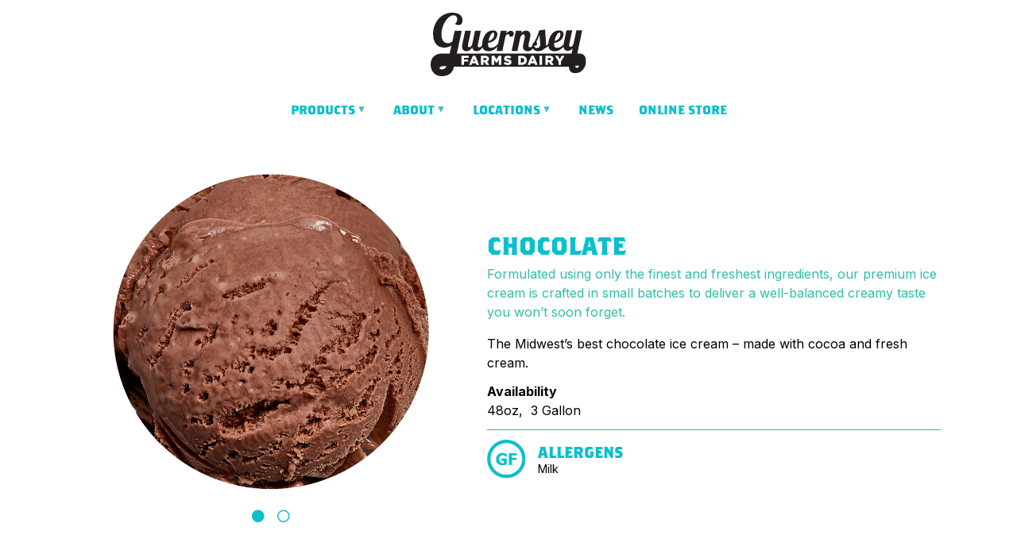

--- FILE ---
content_type: text/html; charset=UTF-8
request_url: https://www.guernseyfarmsdairy.com/product/chocolate/
body_size: 6964
content:
<!doctype html>
<html lang="en-US">
<head>
	<!-- Google Tag Manager -->
	<script>(function(w,d,s,l,i){w[l]=w[l]||[];w[l].push({'gtm.start':
	new Date().getTime(),event:'gtm.js'});var f=d.getElementsByTagName(s)[0],
	j=d.createElement(s),dl=l!='dataLayer'?'&l='+l:'';j.async=true;j.src=
	'https://www.googletagmanager.com/gtm.js?id='+i+dl;f.parentNode.insertBefore(j,f);
	})(window,document,'script','dataLayer','GTM-5XBX3WK');</script>
	<!-- End Google Tag Manager -->
	<meta charset="UTF-8">
	<title>Chocolate - Guernsey Farms Dairy</title>
	<meta name="viewport" content="width=device-width, initial-scale=1, maximum-scale=1, user-scalable=0" />
	<meta name="format-detection" content="telephone=no">
	<meta http-equiv="X-UA-Compatible" content="IE=edge" />
<script type="text/javascript">
/* <![CDATA[ */
 var gform;gform||(document.addEventListener("gform_main_scripts_loaded",function(){gform.scriptsLoaded=!0}),window.addEventListener("DOMContentLoaded",function(){gform.domLoaded=!0}),gform={domLoaded:!1,scriptsLoaded:!1,initializeOnLoaded:function(o){gform.domLoaded&&gform.scriptsLoaded?o():!gform.domLoaded&&gform.scriptsLoaded?window.addEventListener("DOMContentLoaded",o):document.addEventListener("gform_main_scripts_loaded",o)},hooks:{action:{},filter:{}},addAction:function(o,n,r,t){gform.addHook("action",o,n,r,t)},addFilter:function(o,n,r,t){gform.addHook("filter",o,n,r,t)},doAction:function(o){gform.doHook("action",o,arguments)},applyFilters:function(o){return gform.doHook("filter",o,arguments)},removeAction:function(o,n){gform.removeHook("action",o,n)},removeFilter:function(o,n,r){gform.removeHook("filter",o,n,r)},addHook:function(o,n,r,t,i){null==gform.hooks[o][n]&&(gform.hooks[o][n]=[]);var e=gform.hooks[o][n];null==i&&(i=n+"_"+e.length),gform.hooks[o][n].push({tag:i,callable:r,priority:t=null==t?10:t})},doHook:function(n,o,r){var t;if(r=Array.prototype.slice.call(r,1),null!=gform.hooks[n][o]&&((o=gform.hooks[n][o]).sort(function(o,n){return o.priority-n.priority}),o.forEach(function(o){"function"!=typeof(t=o.callable)&&(t=window[t]),"action"==n?t.apply(null,r):r[0]=t.apply(null,r)})),"filter"==n)return r[0]},removeHook:function(o,n,t,i){var r;null!=gform.hooks[o][n]&&(r=(r=gform.hooks[o][n]).filter(function(o,n,r){return!!(null!=i&&i!=o.tag||null!=t&&t!=o.priority)}),gform.hooks[o][n]=r)}}); 
/* ]]> */
</script>

	<meta name="facebook-domain-verification" content="l6uh20knisdtq7vpmj4it70vzxb3sr" />
	<link rel="profile" href="https://gmpg.org/xfn/11">
	    <link rel="apple-touch-icon" sizes="57x57" href="https://www.guernseyfarmsdairy.com/wp-content/themes/guernsey/assets/imgs/favicon/apple-icon-57x57.png">
    <link rel="apple-touch-icon" sizes="60x60" href="https://www.guernseyfarmsdairy.com/wp-content/themes/guernsey/assets/imgs/favicon/apple-icon-60x60.png">
    <link rel="apple-touch-icon" sizes="72x72" href="https://www.guernseyfarmsdairy.com/wp-content/themes/guernsey/assets/imgs/favicon/apple-icon-72x72.png">
    <link rel="apple-touch-icon" sizes="76x76" href="https://www.guernseyfarmsdairy.com/wp-content/themes/guernsey/assets/imgs/favicon/apple-icon-76x76.png">
    <link rel="apple-touch-icon" sizes="114x114" href="https://www.guernseyfarmsdairy.com/wp-content/themes/guernsey/assets/imgs/favicon/apple-icon-114x114.png">
    <link rel="apple-touch-icon" sizes="120x120" href="https://www.guernseyfarmsdairy.com/wp-content/themes/guernsey/assets/imgs/favicon/apple-icon-120x120.png">
    <link rel="apple-touch-icon" sizes="144x144" href="https://www.guernseyfarmsdairy.com/wp-content/themes/guernsey/assets/imgs/favicon/apple-icon-144x144.png">
    <link rel="apple-touch-icon" sizes="152x152" href="https://www.guernseyfarmsdairy.com/wp-content/themes/guernsey/assets/imgs/favicon/apple-icon-152x152.png">
    <link rel="apple-touch-icon" sizes="180x180" href="https://www.guernseyfarmsdairy.com/wp-content/themes/guernsey/assets/imgs/favicon/apple-icon-180x180.png">
    <link rel="icon" type="image/png" sizes="192x192"  href="https://www.guernseyfarmsdairy.com/wp-content/themes/guernsey/assets/imgs/favicon/android-icon-192x192.png">
    <link rel="icon" type="image/png" sizes="32x32" href="https://www.guernseyfarmsdairy.com/wp-content/themes/guernsey/assets/imgs/favicon/favicon-32x32.png">
    <link rel="icon" type="image/png" sizes="96x96" href="https://www.guernseyfarmsdairy.com/wp-content/themes/guernsey/assets/imgs/favicon/favicon-96x96.png">
    <link rel="icon" type="image/png" sizes="16x16" href="https://www.guernseyfarmsdairy.com/wp-content/themes/guernsey/assets/imgs/favicon/favicon-16x16.png">
    <link rel="manifest" href="https://www.guernseyfarmsdairy.com/wp-content/themes/guernsey/assets/imgs/favicon/manifest.json">
    <meta name="msapplication-TileColor" content="#ffffff">
    <meta name="msapplication-TileImage" content="https://www.guernseyfarmsdairy.com/wp-content/themes/guernsey/assets/imgs/favicon/ms-icon-144x144.png">
    <meta name="theme-color" content="#ffffff">
	<meta name='robots' content='index, follow, max-image-preview:large, max-snippet:-1, max-video-preview:-1' />

	
	<link rel="canonical" href="https://www.guernseyfarmsdairy.com/product/chocolate/" />
	<meta property="og:locale" content="en_US" />
	<meta property="og:type" content="article" />
	<meta property="og:title" content="Chocolate - Guernsey Farms Dairy" />
	<meta property="og:url" content="https://www.guernseyfarmsdairy.com/product/chocolate/" />
	<meta property="og:site_name" content="Guernsey Farms Dairy" />
	<meta property="article:modified_time" content="2021-03-24T12:42:54+00:00" />
	<meta name="twitter:card" content="summary_large_image" />
	


<link rel='dns-prefetch' href='//cdnjs.cloudflare.com' />
<link rel="alternate" title="oEmbed (JSON)" type="application/json+oembed" href="https://www.guernseyfarmsdairy.com/wp-json/oembed/1.0/embed?url=https%3A%2F%2Fwww.guernseyfarmsdairy.com%2Fproduct%2Fchocolate%2F" />
<link rel="alternate" title="oEmbed (XML)" type="text/xml+oembed" href="https://www.guernseyfarmsdairy.com/wp-json/oembed/1.0/embed?url=https%3A%2F%2Fwww.guernseyfarmsdairy.com%2Fproduct%2Fchocolate%2F&#038;format=xml" />
<style id='wp-img-auto-sizes-contain-inline-css' type='text/css'>
img:is([sizes=auto i],[sizes^="auto," i]){contain-intrinsic-size:3000px 1500px}
/*# sourceURL=wp-img-auto-sizes-contain-inline-css */
</style>
<style id='wp-emoji-styles-inline-css' type='text/css'>

	img.wp-smiley, img.emoji {
		display: inline !important;
		border: none !important;
		box-shadow: none !important;
		height: 1em !important;
		width: 1em !important;
		margin: 0 0.07em !important;
		vertical-align: -0.1em !important;
		background: none !important;
		padding: 0 !important;
	}
/*# sourceURL=wp-emoji-styles-inline-css */
</style>
<style id='wp-block-library-inline-css' type='text/css'>
:root{--wp-block-synced-color:#7a00df;--wp-block-synced-color--rgb:122,0,223;--wp-bound-block-color:var(--wp-block-synced-color);--wp-editor-canvas-background:#ddd;--wp-admin-theme-color:#007cba;--wp-admin-theme-color--rgb:0,124,186;--wp-admin-theme-color-darker-10:#006ba1;--wp-admin-theme-color-darker-10--rgb:0,107,160.5;--wp-admin-theme-color-darker-20:#005a87;--wp-admin-theme-color-darker-20--rgb:0,90,135;--wp-admin-border-width-focus:2px}@media (min-resolution:192dpi){:root{--wp-admin-border-width-focus:1.5px}}.wp-element-button{cursor:pointer}:root .has-very-light-gray-background-color{background-color:#eee}:root .has-very-dark-gray-background-color{background-color:#313131}:root .has-very-light-gray-color{color:#eee}:root .has-very-dark-gray-color{color:#313131}:root .has-vivid-green-cyan-to-vivid-cyan-blue-gradient-background{background:linear-gradient(135deg,#00d084,#0693e3)}:root .has-purple-crush-gradient-background{background:linear-gradient(135deg,#34e2e4,#4721fb 50%,#ab1dfe)}:root .has-hazy-dawn-gradient-background{background:linear-gradient(135deg,#faaca8,#dad0ec)}:root .has-subdued-olive-gradient-background{background:linear-gradient(135deg,#fafae1,#67a671)}:root .has-atomic-cream-gradient-background{background:linear-gradient(135deg,#fdd79a,#004a59)}:root .has-nightshade-gradient-background{background:linear-gradient(135deg,#330968,#31cdcf)}:root .has-midnight-gradient-background{background:linear-gradient(135deg,#020381,#2874fc)}:root{--wp--preset--font-size--normal:16px;--wp--preset--font-size--huge:42px}.has-regular-font-size{font-size:1em}.has-larger-font-size{font-size:2.625em}.has-normal-font-size{font-size:var(--wp--preset--font-size--normal)}.has-huge-font-size{font-size:var(--wp--preset--font-size--huge)}.has-text-align-center{text-align:center}.has-text-align-left{text-align:left}.has-text-align-right{text-align:right}.has-fit-text{white-space:nowrap!important}#end-resizable-editor-section{display:none}.aligncenter{clear:both}.items-justified-left{justify-content:flex-start}.items-justified-center{justify-content:center}.items-justified-right{justify-content:flex-end}.items-justified-space-between{justify-content:space-between}.screen-reader-text{border:0;clip-path:inset(50%);height:1px;margin:-1px;overflow:hidden;padding:0;position:absolute;width:1px;word-wrap:normal!important}.screen-reader-text:focus{background-color:#ddd;clip-path:none;color:#444;display:block;font-size:1em;height:auto;left:5px;line-height:normal;padding:15px 23px 14px;text-decoration:none;top:5px;width:auto;z-index:100000}html :where(.has-border-color){border-style:solid}html :where([style*=border-top-color]){border-top-style:solid}html :where([style*=border-right-color]){border-right-style:solid}html :where([style*=border-bottom-color]){border-bottom-style:solid}html :where([style*=border-left-color]){border-left-style:solid}html :where([style*=border-width]){border-style:solid}html :where([style*=border-top-width]){border-top-style:solid}html :where([style*=border-right-width]){border-right-style:solid}html :where([style*=border-bottom-width]){border-bottom-style:solid}html :where([style*=border-left-width]){border-left-style:solid}html :where(img[class*=wp-image-]){height:auto;max-width:100%}:where(figure){margin:0 0 1em}html :where(.is-position-sticky){--wp-admin--admin-bar--position-offset:var(--wp-admin--admin-bar--height,0px)}@media screen and (max-width:600px){html :where(.is-position-sticky){--wp-admin--admin-bar--position-offset:0px}}

/*# sourceURL=wp-block-library-inline-css */
</style>
<style id='classic-theme-styles-inline-css' type='text/css'>
/*! This file is auto-generated */
.wp-block-button__link{color:#fff;background-color:#32373c;border-radius:9999px;box-shadow:none;text-decoration:none;padding:calc(.667em + 2px) calc(1.333em + 2px);font-size:1.125em}.wp-block-file__button{background:#32373c;color:#fff;text-decoration:none}
/*# sourceURL=/wp-includes/css/classic-themes.min.css */
</style>
<link rel='stylesheet' id='fa-style-css' href='https://cdnjs.cloudflare.com/ajax/libs/font-awesome/5.14.0/css/all.min.css?ver=6.9' type='text/css' media='all' />
<link rel='stylesheet' id='fancy-style-css' href='https://www.guernseyfarmsdairy.com/wp-content/themes/guernsey/src/js/vendor/fancybox/jquery.fancybox.min.css?ver=6.9' type='text/css' media='all' />
<link rel='stylesheet' id='slick-style-css' href='https://www.guernseyfarmsdairy.com/wp-content/themes/guernsey/src/js/vendor/slick/slick.css?ver=6.9' type='text/css' media='all' />
<link rel='stylesheet' id='main-style-css' href='https://www.guernseyfarmsdairy.com/wp-content/themes/guernsey/style.css?ver=6.9' type='text/css' media='all' />
<script type="text/javascript" src="https://www.guernseyfarmsdairy.com/wp-includes/js/jquery/jquery.min.js?ver=3.7.1" id="jquery-core-js"></script>
<script type="text/javascript" src="https://www.guernseyfarmsdairy.com/wp-includes/js/jquery/jquery-migrate.min.js?ver=3.4.1" id="jquery-migrate-js"></script>
<script type="text/javascript" id="main-js-js-extra">
/* <![CDATA[ */
var ijtVar = {"templateUrl":"https://www.guernseyfarmsdairy.com/wp-content/themes/guernsey","security":"b478879dbe","ajax":"https://www.guernseyfarmsdairy.com/wp-admin/admin-ajax.php"};
//# sourceURL=main-js-js-extra
/* ]]> */
</script>
<script type="text/javascript" src="https://www.guernseyfarmsdairy.com/wp-content/themes/guernsey/js/main.min.js?ver=1" id="main-js-js"></script>
<link rel="https://api.w.org/" href="https://www.guernseyfarmsdairy.com/wp-json/" /><link rel="EditURI" type="application/rsd+xml" title="RSD" href="https://www.guernseyfarmsdairy.com/xmlrpc.php?rsd" />
<link rel='shortlink' href='https://www.guernseyfarmsdairy.com/?p=520' />
			<!-- Global site tag (gtag.js) - Google Analytics -->
		<script async src="https://www.googletagmanager.com/gtag/js?id=G-211PZCLKKH"></script>
			<script>
			window.dataLayer = window.dataLayer || [];
			function gtag(){dataLayer.push(arguments);}
			gtag('js', new Date());

			gtag('config', 'G-211PZCLKKH');
		</script>
		<!-- Meta Pixel Code -->
	<script>
	!function(f,b,e,v,n,t,s)
	{if(f.fbq)return;n=f.fbq=function(){n.callMethod?
	n.callMethod.apply(n,arguments):n.queue.push(arguments)};
	if(!f._fbq)f._fbq=n;n.push=n;n.loaded=!0;n.version='2.0';
	n.queue=[];t=b.createElement(e);t.async=!0;
	t.src=v;s=b.getElementsByTagName(e)[0];
	s.parentNode.insertBefore(t,s)}(window, document,'script',
	'https://connect.facebook.net/en_US/fbevents.js');
	fbq('init', '503653211294773');
	fbq('track', 'PageView');
	</script>
	<noscript><img height="1" width="1" style="display:none"
	src="https://www.facebook.com/tr?id=503653211294773&ev=PageView&noscript=1"
	/></noscript>
	<!-- End Meta Pixel Code -->
</head>

<body data-rsssl=1 class="wp-singular guernsey_products-template-default single single-guernsey_products postid-520 wp-theme-guernsey" >
<!-- Google Tag Manager (noscript) -->
<noscript><iframe src="https://www.googletagmanager.com/ns.html?id=GTM-5XBX3WK"
height="0" width="0" style="display:none;visibility:hidden"></iframe></noscript>
<!-- End Google Tag Manager (noscript) -->
<div id="page" class="site">


	<header id="masthead" class="site-header">
		<div class="header-container">
			<div class="logo">
				<a href="https://www.guernseyfarmsdairy.com">
					<img src="https://www.guernseyfarmsdairy.com/wp-content/themes/guernsey/assets/imgs/svgs/logo.svg" alt="">
				</a>
			</div>
			<div class="sticky-logo">
				<a href="https://www.guernseyfarmsdairy.com">
					<img src="https://www.guernseyfarmsdairy.com/wp-content/themes/guernsey/assets/imgs/svgs/logo-white.svg" alt="">
				</a>
			</div>
			<div class="nav-container">
				<div class="menu-desktop-menu-container"><ul id="main-menu" class="menu"><li id="menu-item-221" class="menu-item menu-item-type-custom menu-item-object-custom menu-item-has-children menu-item-221"><a href="#">Products</a>
<ul class="sub-menu">
	<li id="menu-item-227" class="menu-item menu-item-type-post_type menu-item-object-page menu-item-227"><a href="https://www.guernseyfarmsdairy.com/products-ice-cream/">Ice Cream</a></li>
	<li id="menu-item-362" class="menu-item menu-item-type-post_type menu-item-object-page menu-item-362"><a href="https://www.guernseyfarmsdairy.com/milk-cream/">Milk &#038; Cream</a></li>
	<li id="menu-item-237" class="menu-item menu-item-type-post_type menu-item-object-page menu-item-237"><a href="https://www.guernseyfarmsdairy.com/specialty-products/">Specialty Products</a></li>
</ul>
</li>
<li id="menu-item-250" class="menu-item menu-item-type-custom menu-item-object-custom menu-item-has-children menu-item-250"><a href="#">About</a>
<ul class="sub-menu">
	<li id="menu-item-249" class="menu-item menu-item-type-post_type menu-item-object-page menu-item-249"><a href="https://www.guernseyfarmsdairy.com/about-us/">About Us</a></li>
	<li id="menu-item-456" class="menu-item menu-item-type-post_type menu-item-object-page menu-item-456"><a href="https://www.guernseyfarmsdairy.com/farm-partners/">Farm Partner</a></li>
	<li id="menu-item-23" class="menu-item menu-item-type-post_type menu-item-object-page menu-item-23"><a href="https://www.guernseyfarmsdairy.com/community-partner/">Community Partner</a></li>
</ul>
</li>
<li id="menu-item-1718" class="menu-item menu-item-type-custom menu-item-object-custom menu-item-has-children menu-item-1718"><a href="#">Locations</a>
<ul class="sub-menu">
	<li id="menu-item-24" class="menu-item menu-item-type-post_type menu-item-object-page menu-item-24"><a href="https://www.guernseyfarmsdairy.com/restaurant/">Guernsey Restaurant</a></li>
	<li id="menu-item-33" class="menu-item menu-item-type-post_type menu-item-object-page menu-item-33"><a href="https://www.guernseyfarmsdairy.com/scoop-shop/">Guernsey Scoop Shop</a></li>
	<li id="menu-item-1719" class="menu-item menu-item-type-post_type menu-item-object-page menu-item-1719"><a href="https://www.guernseyfarmsdairy.com/find-a-location/">Find Our Products</a></li>
</ul>
</li>
<li id="menu-item-48" class="menu-item menu-item-type-post_type menu-item-object-page menu-item-48"><a href="https://www.guernseyfarmsdairy.com/news/">News</a></li>
<li id="menu-item-27" class="menu-item menu-item-type-custom menu-item-object-custom menu-item-27"><a target="_blank" href="https://www.guernseymerch.com/">Online Store</a></li>
</ul></div>
			</div>
			<div class="sticky-social">
				<a href="https://www.instagram.com/guernseydairy/" target="_blank"><img src="https://www.guernseyfarmsdairy.com/wp-content/themes/guernsey/assets/imgs/svgs/instagram.svg" alt=""></a>
				<a href="https://www.facebook.com/GuernseyFarmsDairy" target="_blank"><img src="https://www.guernseyfarmsdairy.com/wp-content/themes/guernsey/assets/imgs/svgs/facebook.svg" alt=""></a>
			</div>

			<div class="hamburger--spin nav-button js-nav-button"
				 role="button"
				 aria-label="Toggle open main navigation menu">
					<span class="hamburger-box">
						<span class="hamburger-inner"></span>
					</span>
			</div>
		</div>
	</header>
	<div id="mobile-nav">
		  <div class="mobile-nav-container">
			  <div class="menu-mobile-menu-container"><ul id="mobile-nav-menu" class="menu"><li id="menu-item-793" class="menu-item menu-item-type-post_type menu-item-object-page menu-item-home menu-item-793"><a href="https://www.guernseyfarmsdairy.com/">Home</a></li>
<li id="menu-item-794" class="menu-item menu-item-type-custom menu-item-object-custom menu-item-has-children menu-item-794"><a href="#">PRODUCTS</a>
<ul class="sub-menu">
	<li id="menu-item-795" class="menu-item menu-item-type-post_type menu-item-object-page menu-item-795"><a href="https://www.guernseyfarmsdairy.com/products-ice-cream/">Ice Cream</a></li>
	<li id="menu-item-797" class="menu-item menu-item-type-post_type menu-item-object-page menu-item-797"><a href="https://www.guernseyfarmsdairy.com/milk-cream/">Milk &#038; Cream</a></li>
	<li id="menu-item-798" class="menu-item menu-item-type-post_type menu-item-object-page menu-item-798"><a href="https://www.guernseyfarmsdairy.com/specialty-products/">Specialty Products</a></li>
</ul>
</li>
<li id="menu-item-799" class="menu-item menu-item-type-custom menu-item-object-custom menu-item-has-children menu-item-799"><a href="#">ABOUT</a>
<ul class="sub-menu">
	<li id="menu-item-800" class="menu-item menu-item-type-post_type menu-item-object-page menu-item-800"><a href="https://www.guernseyfarmsdairy.com/about-us/">About Us</a></li>
	<li id="menu-item-801" class="menu-item menu-item-type-post_type menu-item-object-page menu-item-801"><a href="https://www.guernseyfarmsdairy.com/farm-partners/">Farm Partner</a></li>
	<li id="menu-item-802" class="menu-item menu-item-type-post_type menu-item-object-page menu-item-802"><a href="https://www.guernseyfarmsdairy.com/community-partner/">Community Partner</a></li>
</ul>
</li>
<li id="menu-item-1720" class="menu-item menu-item-type-custom menu-item-object-custom menu-item-has-children menu-item-1720"><a href="#">Locations</a>
<ul class="sub-menu">
	<li id="menu-item-803" class="menu-item menu-item-type-post_type menu-item-object-page menu-item-803"><a href="https://www.guernseyfarmsdairy.com/restaurant/">Guernsey Restaurant</a></li>
	<li id="menu-item-804" class="menu-item menu-item-type-post_type menu-item-object-page menu-item-804"><a href="https://www.guernseyfarmsdairy.com/scoop-shop/">Guernsey Scoop Shop</a></li>
	<li id="menu-item-1721" class="menu-item menu-item-type-post_type menu-item-object-page menu-item-1721"><a href="https://www.guernseyfarmsdairy.com/find-a-location/">Find Our Products</a></li>
</ul>
</li>
<li id="menu-item-805" class="menu-item menu-item-type-post_type menu-item-object-page menu-item-805"><a href="https://www.guernseyfarmsdairy.com/news/">News</a></li>
<li id="menu-item-806" class="menu-item menu-item-type-custom menu-item-object-custom menu-item-806"><a target="_blank" href="https://www.guernseymerch.com/">ONLINE STORE</a></li>
</ul></div>		  </div>
	</div>
	<div id="content" class="site-content">
<section class="product_details_section">
	<div class="product_details_container">
		<div class="product_img wow fadeIn js-product_img_gallery" data-wow-duration="1s" data-wow-delay="0.5s">
            <div class="img">
                <img src="https://www.guernseyfarmsdairy.com/wp-content/uploads/2021/03/choco2.jpg" alt="">
            </div>
                                                            <div class="img">
                                <img src="https://www.guernseyfarmsdairy.com/wp-content/uploads/2021/01/Chocolate.jpg" alt="">
                            </div>
                                		</div>
        
		<div class="product_details wow fadeIn" data-wow-duration="1s" data-wow-delay="0.5s">
			<div class="product_title">
				Chocolate            </div>
                            <div class="product_intro">
                    Formulated using only the finest and freshest ingredients, our premium ice cream is crafted in small batches to deliver a well-balanced creamy taste you won’t soon forget.                </div>
            			<div class="product_descriptions">
				<p class="p1">The Midwest’s best chocolate ice cream &#8211; made with cocoa and fresh cream.</p>
            </div>
            
                                    <div class="availability">
                        <div class="bold">Availability</div>
                                                    48oz,&nbsp;                                                    3 Gallon                                                </div>
                            
            <div class="product_line"></div>
            <div class="allergens_and_dietary_container">
                            <div class="dietary">
                                                <div class="gluten_free">
                                <img src="https://www.guernseyfarmsdairy.com/wp-content/themes/guernsey/assets/imgs/global/gluten_free.png" alt="Gluten Free Icon">
                            </div>
                                            </div>
                                                                 <div class="allergen">
                            <div class="label">
                                Allergens
                            </div>
                        <div class="allergen-information">
                        Milk                        </div>
                    </div>
                            </div>
			
		</div>
	</div>
</section>
<section class="related_products_section">
    <div class="related_products_container">
        <div class="intro_image wow fadeIn" data-wow-duration="1s" data-wow-delay="0.5s">
            <img src="https://www.guernseyfarmsdairy.com/wp-content/themes/guernsey/assets/imgs/global/related-products-image.png" alt="Related Products">
        </div>
        <div class="related_products_grid wow fadeIn" data-wow-duration="1s" data-wow-delay="0.65s">
                                               <div class="product">
                            <a href="https://www.guernseyfarmsdairy.com/product/chocolate-chunky-chocolate/">
                                <div class="product_image">
                                    <img src="https://www.guernseyfarmsdairy.com/wp-content/uploads/2021/03/choccchunk.jpg" alt="">
                                </div>
                                <div class="product_name">
                                    Chunky Chocolate                                </div>
                            </a>
                        </div>
                                    <div class="product">
                            <a href="https://www.guernseyfarmsdairy.com/product/chocolate-milk/">
                                <div class="product_image">
                                    <img src="https://www.guernseyfarmsdairy.com/wp-content/uploads/2021/01/ChocMilk.jpg" alt="">
                                </div>
                                <div class="product_name">
                                    Chocolate Milk                                </div>
                            </a>
                        </div>
                                    <div class="product">
                            <a href="https://www.guernseyfarmsdairy.com/product/chocolate-syrup/">
                                <div class="product_image">
                                    <img src="https://www.guernseyfarmsdairy.com/wp-content/uploads/2021/01/chocHS-1.jpg" alt="">
                                </div>
                                <div class="product_name">
                                    Chocolate Syrup                                </div>
                            </a>
                        </div>
                                                    </div>
    </div>
</section>

	</div><!-- #content -->
	<div class="footer_cta_container">
		<div class="footer_cta_form_container">
			<div class="label">
				Sign up for new flavor releases, promotions and other news!
			</div>
			<div class="form">
				 <script type="text/javascript"></script>
                <div class='gf_browser_chrome gform_wrapper gform_legacy_markup_wrapper' id='gform_wrapper_1' ><form method='post' enctype='multipart/form-data'  id='gform_1'  action='/product/chocolate/' >
                        <div class='gform_body gform-body'><ul id='gform_fields_1' class='gform_fields top_label form_sublabel_below description_below'><li id="field_1_1"  class="gfield gfield_contains_required field_sublabel_below field_description_below hidden_label gfield_visibility_visible"  data-js-reload="field_1_1"><label class='gfield_label' for='input_1_1' >Email<span class="gfield_required"><span class="gfield_required gfield_required_asterisk">*</span></span></label><div class='ginput_container ginput_container_email'>
                            <input name='input_1' id='input_1_1' type='text' value='' class='large' tabindex='1'  placeholder='Email Address' aria-required="true" aria-invalid="false"  />
                        </div></li></ul></div>
        <div class='gform_footer top_label'> <input type='submit' id='gform_submit_button_1' class='gform_button button' value='Sign Up' tabindex='1' onclick='if(window["gf_submitting_1"]){return false;}  window["gf_submitting_1"]=true;  ' onkeypress='if( event.keyCode == 13 ){ if(window["gf_submitting_1"]){return false;} window["gf_submitting_1"]=true;  jQuery("#gform_1").trigger("submit",[true]); }' /> 
            <input type='hidden' class='gform_hidden' name='is_submit_1' value='1' />
            <input type='hidden' class='gform_hidden' name='gform_submit' value='1' />
            
            <input type='hidden' class='gform_hidden' name='gform_unique_id' value='' />
            <input type='hidden' class='gform_hidden' name='state_1' value='WyJbXSIsImM5ZTA0NDE2ZjIzMjE0OWZkOTFjMDcwMGExOTIzYTk0Il0=' />
            <input type='hidden' class='gform_hidden' name='gform_target_page_number_1' id='gform_target_page_number_1' value='0' />
            <input type='hidden' class='gform_hidden' name='gform_source_page_number_1' id='gform_source_page_number_1' value='1' />
            <input type='hidden' name='gform_field_values' value='' />
            
        </div>
                        </form>
                        </div>			</div>
		</div>
	</div>
	<footer class="footer">
		<div class="footer-container">
			<div class="footer-column">
				<h4>Guernsey Farms Dairy</h4>
				<p>
					21300 Novi Road, Northville MI 48167
				</p>
				<p>
					<a href="tel:+1-248-349-1466">248.349.1466</a>
				</p>
				<p>
					<a href="https://www.guernseyfarmsdairy.com/contact-us">Contact Us</a>
				</p>
			</div>
			<div class="footer-column">
				<h4>Follow Us</h4>
				<div class="social-icons">
					<a href="https://www.instagram.com/guernseydairy/" target="_blank">
						<i class="fab fa-instagram-square"></i>
					</a>
					<a href="https://www.facebook.com/GuernseyFarmsDairy" target="_blank">
						<i class="fab fa-facebook"></i>
					</a>
				</div>
			</div>
			<div class="footer-column">
				<p><sup>&copy;</sup>Guernsey Farms Dairy</p>
				<p>
					All Rights Reserved
				</p>
				<p>
					guernseyfarmsdairy.com
				</p>
				<p>
					<a href="https://www.guernseyfarmsdairy.com/privacy-policy/">Privacy Policy</a> &#9679; <a href="https://www.guernseyfarmsdairy.com/terms-of-use/">Terms of Use</a>
				</p>
				
			</div>
		</div>
	</footer>
</div><!-- #page -->
</body>
</html>


--- FILE ---
content_type: text/css
request_url: https://www.guernseyfarmsdairy.com/wp-content/themes/guernsey/style.css?ver=6.9
body_size: 11294
content:
/*!
Theme Name: Guernsey Dairy Theme
Theme URI:
Author: ijt
Description:
Text Domain: ijt
*/@import url("https://fonts.googleapis.com/css2?family=Inter:wght@100;300;400;600;700;900&display=swap");.clearfix{visibility:hidden;display:block;font-size:0;content:" ";clear:both;height:0}* html .clearfix{zoom:1}*:first-child+html .clearfix{zoom:1}.center{text-align:center}.margin-zero{margin:0 auto !important}html,body,div,span,applet,object,iframe,h1,h2,h3,h4,h5,h6,p,blockquote,pre,a,abbr,acronym,address,big,cite,code,del,dfn,em,img,ins,kbd,q,s,samp,small,strike,strong,sub,sup,tt,var,b,u,i,center,dl,dt,dd,ol,ul,li,fieldset,form,label,legend,table,caption,tbody,tfoot,thead,tr,th,td,article,aside,canvas,details,embed,figure,figcaption,footer,header,hgroup,menu,nav,output,ruby,section,summary,time,mark,audio,video{margin:0;padding:0;border:0;font-size:100%;font:inherit;vertical-align:baseline}article,aside,details,figcaption,figure,footer,header,hgroup,menu,nav,section{display:block}body{line-height:1}ol,ul{list-style:none}blockquote,q{quotes:none}blockquote:before,blockquote:after{content:"";content:none}q:before,q:after{content:"";content:none}table{border-collapse:collapse;border-spacing:0}*{box-sizing:border-box}@font-face{font-family:'brothersbold';src:url("assets/fonts/brothersbold-webfont.woff2") format("woff2"),url("assets/fonts/brothersbold-webfont.woff") format("woff");font-weight:normal;font-style:normal}@font-face{font-family:'brothersboldalternates';src:url("assets/fonts/brothersboldalternates-webfont.woff2") format("woff2"),url("assets/fonts/brothersboldalternates-webfont.woff") format("woff");font-weight:normal;font-style:normal}@font-face{font-family:'brothersregularalternates';src:url("assets/fonts/brothersregularalternates-webfont.woff2") format("woff2"),url("assets/fonts/brothersregularalternates-webfont.woff") format("woff");font-weight:normal;font-style:normal}@font-face{font-family:'deming_epregular';src:url("assets/fonts/deming_ep-webfont.woff2") format("woff2"),url("assets/fonts/deming_ep-webfont.woff") format("woff");font-weight:normal;font-style:normal}@font-face{font-family:'wisdom_script_airegular';src:url("assets/fonts/wisdomscriptai-webfont.woff2") format("woff2"),url("assets/fonts/wisdomscriptai-webfont.woff") format("woff");font-weight:normal;font-style:normal}body,html{font-weight:400;font-family:"Inter",sans-serif;font-size:16px;color:#000;line-height:1.5}@media screen and (min-width: 1400px){body,html{font-size:16px}}@media screen and (max-width: 768px){body,html{font-size:16px}}input,textarea{font-family:"Inter",sans-serif}h2{font-family:'deming_epregular';font-size:2.75rem;letter-spacing:0.015em;color:#000;line-height:1.15}h3{font-family:'deming_epregular';font-size:2.25rem;letter-spacing:0.015em;color:#0bbfcc}h4{font-family:'deming_epregular';letter-spacing:0.05em}.bold,strong{font-weight:700}sup{vertical-align:super;font-size:0.5em}/*!
 * animate.css -http://daneden.me/animate
 * Version - 3.5.2
 * Licensed under the MIT license - http://opensource.org/licenses/MIT
 *
 * Copyright (c) 2017 Daniel Eden
 */.animated{animation-duration:1s;animation-fill-mode:both}.animated.infinite{animation-iteration-count:infinite}.animated.hinge{animation-duration:2s}.animated.flipOutX,.animated.flipOutY,.animated.bounceIn,.animated.bounceOut{animation-duration:.75s}@keyframes bounce{from,20%,53%,80%,to{animation-timing-function:cubic-bezier(0.215, 0.61, 0.355, 1);transform:translate3d(0, 0, 0)}40%,43%{animation-timing-function:cubic-bezier(0.755, 0.05, 0.855, 0.06);transform:translate3d(0, -30px, 0)}70%{animation-timing-function:cubic-bezier(0.755, 0.05, 0.855, 0.06);transform:translate3d(0, -15px, 0)}90%{transform:translate3d(0, -4px, 0)}}.bounce{animation-name:bounce;transform-origin:center bottom}@keyframes flash{from,50%,to{opacity:1}25%,75%{opacity:0}}.flash{animation-name:flash}@keyframes pulse{from{transform:scale3d(1, 1, 1)}50%{transform:scale3d(1.05, 1.05, 1.05)}to{transform:scale3d(1, 1, 1)}}.pulse{animation-name:pulse}@keyframes rubberBand{from{transform:scale3d(1, 1, 1)}30%{transform:scale3d(1.25, 0.75, 1)}40%{transform:scale3d(0.75, 1.25, 1)}50%{transform:scale3d(1.15, 0.85, 1)}65%{transform:scale3d(0.95, 1.05, 1)}75%{transform:scale3d(1.05, 0.95, 1)}to{transform:scale3d(1, 1, 1)}}.rubberBand{animation-name:rubberBand}@keyframes shake{from,to{transform:translate3d(0, 0, 0)}10%,30%,50%,70%,90%{transform:translate3d(-10px, 0, 0)}20%,40%,60%,80%{transform:translate3d(10px, 0, 0)}}.shake{animation-name:shake}@keyframes headShake{0%{transform:translateX(0)}6.5%{transform:translateX(-6px) rotateY(-9deg)}18.5%{transform:translateX(5px) rotateY(7deg)}31.5%{transform:translateX(-3px) rotateY(-5deg)}43.5%{transform:translateX(2px) rotateY(3deg)}50%{transform:translateX(0)}}.headShake{animation-timing-function:ease-in-out;animation-name:headShake}@keyframes swing{20%{transform:rotate3d(0, 0, 1, 15deg)}40%{transform:rotate3d(0, 0, 1, -10deg)}60%{transform:rotate3d(0, 0, 1, 5deg)}80%{transform:rotate3d(0, 0, 1, -5deg)}to{transform:rotate3d(0, 0, 1, 0deg)}}.swing{transform-origin:top center;animation-name:swing}@keyframes tada{from{transform:scale3d(1, 1, 1)}10%,20%{transform:scale3d(0.9, 0.9, 0.9) rotate3d(0, 0, 1, -3deg)}30%,50%,70%,90%{transform:scale3d(1.1, 1.1, 1.1) rotate3d(0, 0, 1, 3deg)}40%,60%,80%{transform:scale3d(1.1, 1.1, 1.1) rotate3d(0, 0, 1, -3deg)}to{transform:scale3d(1, 1, 1)}}.tada{animation-name:tada}@keyframes wobble{from{transform:none}15%{transform:translate3d(-25%, 0, 0) rotate3d(0, 0, 1, -5deg)}30%{transform:translate3d(20%, 0, 0) rotate3d(0, 0, 1, 3deg)}45%{transform:translate3d(-15%, 0, 0) rotate3d(0, 0, 1, -3deg)}60%{transform:translate3d(10%, 0, 0) rotate3d(0, 0, 1, 2deg)}75%{transform:translate3d(-5%, 0, 0) rotate3d(0, 0, 1, -1deg)}to{transform:none}}.wobble{animation-name:wobble}@keyframes jello{from,11.1%,to{transform:none}22.2%{transform:skewX(-12.5deg) skewY(-12.5deg)}33.3%{transform:skewX(6.25deg) skewY(6.25deg)}44.4%{transform:skewX(-3.125deg) skewY(-3.125deg)}55.5%{transform:skewX(1.5625deg) skewY(1.5625deg)}66.6%{transform:skewX(-0.78125deg) skewY(-0.78125deg)}77.7%{transform:skewX(0.39063deg) skewY(0.39063deg)}88.8%{transform:skewX(-0.19531deg) skewY(-0.19531deg)}}.jello{animation-name:jello;transform-origin:center}@keyframes bounceIn{from,20%,40%,60%,80%,to{animation-timing-function:cubic-bezier(0.215, 0.61, 0.355, 1)}0%{opacity:0;transform:scale3d(0.3, 0.3, 0.3)}20%{transform:scale3d(1.1, 1.1, 1.1)}40%{transform:scale3d(0.9, 0.9, 0.9)}60%{opacity:1;transform:scale3d(1.03, 1.03, 1.03)}80%{transform:scale3d(0.97, 0.97, 0.97)}to{opacity:1;transform:scale3d(1, 1, 1)}}.bounceIn{animation-name:bounceIn}@keyframes bounceInDown{from,60%,75%,90%,to{animation-timing-function:cubic-bezier(0.215, 0.61, 0.355, 1)}0%{opacity:0;transform:translate3d(0, -3000px, 0)}60%{opacity:1;transform:translate3d(0, 25px, 0)}75%{transform:translate3d(0, -10px, 0)}90%{transform:translate3d(0, 5px, 0)}to{transform:none}}.bounceInDown{animation-name:bounceInDown}@keyframes bounceInLeft{from,60%,75%,90%,to{animation-timing-function:cubic-bezier(0.215, 0.61, 0.355, 1)}0%{opacity:0;transform:translate3d(-3000px, 0, 0)}60%{opacity:1;transform:translate3d(25px, 0, 0)}75%{transform:translate3d(-10px, 0, 0)}90%{transform:translate3d(5px, 0, 0)}to{transform:none}}.bounceInLeft{animation-name:bounceInLeft}@keyframes bounceInRight{from,60%,75%,90%,to{animation-timing-function:cubic-bezier(0.215, 0.61, 0.355, 1)}from{opacity:0;transform:translate3d(3000px, 0, 0)}60%{opacity:1;transform:translate3d(-25px, 0, 0)}75%{transform:translate3d(10px, 0, 0)}90%{transform:translate3d(-5px, 0, 0)}to{transform:none}}.bounceInRight{animation-name:bounceInRight}@keyframes bounceInUp{from,60%,75%,90%,to{animation-timing-function:cubic-bezier(0.215, 0.61, 0.355, 1)}from{opacity:0;transform:translate3d(0, 3000px, 0)}60%{opacity:1;transform:translate3d(0, -20px, 0)}75%{transform:translate3d(0, 10px, 0)}90%{transform:translate3d(0, -5px, 0)}to{transform:translate3d(0, 0, 0)}}.bounceInUp{animation-name:bounceInUp}@keyframes bounceOut{20%{transform:scale3d(0.9, 0.9, 0.9)}50%,55%{opacity:1;transform:scale3d(1.1, 1.1, 1.1)}to{opacity:0;transform:scale3d(0.3, 0.3, 0.3)}}.bounceOut{animation-name:bounceOut}@keyframes bounceOutDown{20%{transform:translate3d(0, 10px, 0)}40%,45%{opacity:1;transform:translate3d(0, -20px, 0)}to{opacity:0;transform:translate3d(0, 2000px, 0)}}.bounceOutDown{animation-name:bounceOutDown}@keyframes bounceOutLeft{20%{opacity:1;transform:translate3d(20px, 0, 0)}to{opacity:0;transform:translate3d(-2000px, 0, 0)}}.bounceOutLeft{animation-name:bounceOutLeft}@keyframes bounceOutRight{20%{opacity:1;transform:translate3d(-20px, 0, 0)}to{opacity:0;transform:translate3d(2000px, 0, 0)}}.bounceOutRight{animation-name:bounceOutRight}@keyframes bounceOutUp{20%{transform:translate3d(0, -10px, 0)}40%,45%{opacity:1;transform:translate3d(0, 20px, 0)}to{opacity:0;transform:translate3d(0, -2000px, 0)}}.bounceOutUp{animation-name:bounceOutUp}@keyframes fadeIn{from{opacity:0}to{opacity:1}}.fadeIn{animation-name:fadeIn}@keyframes fadeInDown{from{opacity:0;transform:translate3d(0, -100%, 0)}to{opacity:1;transform:none}}.fadeInDown{animation-name:fadeInDown}@keyframes fadeInDownBig{from{opacity:0;transform:translate3d(0, -2000px, 0)}to{opacity:1;transform:none}}.fadeInDownBig{animation-name:fadeInDownBig}@keyframes fadeInLeft{from{opacity:0;transform:translate3d(-100%, 0, 0)}to{opacity:1;transform:none}}.fadeInLeft{animation-name:fadeInLeft}@keyframes fadeInLeftBig{from{opacity:0;transform:translate3d(-2000px, 0, 0)}to{opacity:1;transform:none}}.fadeInLeftBig{animation-name:fadeInLeftBig}@keyframes fadeInRight{from{opacity:0;transform:translate3d(100%, 0, 0)}to{opacity:1;transform:none}}.fadeInRight{animation-name:fadeInRight}@keyframes fadeInRightBig{from{opacity:0;transform:translate3d(2000px, 0, 0)}to{opacity:1;transform:none}}.fadeInRightBig{animation-name:fadeInRightBig}@keyframes fadeInUp{from{opacity:0;transform:translate3d(0, 100%, 0)}to{opacity:1;transform:none}}.fadeInUp{animation-name:fadeInUp}@keyframes fadeInUpBig{from{opacity:0;transform:translate3d(0, 2000px, 0)}to{opacity:1;transform:none}}.fadeInUpBig{animation-name:fadeInUpBig}@keyframes fadeOut{from{opacity:1}to{opacity:0}}.fadeOut{animation-name:fadeOut}@keyframes fadeOutDown{from{opacity:1}to{opacity:0;transform:translate3d(0, 100%, 0)}}.fadeOutDown{animation-name:fadeOutDown}@keyframes fadeOutDownBig{from{opacity:1}to{opacity:0;transform:translate3d(0, 2000px, 0)}}.fadeOutDownBig{animation-name:fadeOutDownBig}@keyframes fadeOutLeft{from{opacity:1}to{opacity:0;transform:translate3d(-100%, 0, 0)}}.fadeOutLeft{animation-name:fadeOutLeft}@keyframes fadeOutLeftBig{from{opacity:1}to{opacity:0;transform:translate3d(-2000px, 0, 0)}}.fadeOutLeftBig{animation-name:fadeOutLeftBig}@keyframes fadeOutRight{from{opacity:1}to{opacity:0;transform:translate3d(100%, 0, 0)}}.fadeOutRight{animation-name:fadeOutRight}@keyframes fadeOutRightBig{from{opacity:1}to{opacity:0;transform:translate3d(2000px, 0, 0)}}.fadeOutRightBig{animation-name:fadeOutRightBig}@keyframes fadeOutUp{from{opacity:1}to{opacity:0;transform:translate3d(0, -100%, 0)}}.fadeOutUp{animation-name:fadeOutUp}@keyframes fadeOutUpBig{from{opacity:1}to{opacity:0;transform:translate3d(0, -2000px, 0)}}.fadeOutUpBig{animation-name:fadeOutUpBig}@keyframes flip{from{transform:perspective(400px) rotate3d(0, 1, 0, -360deg);animation-timing-function:ease-out}40%{transform:perspective(400px) translate3d(0, 0, 150px) rotate3d(0, 1, 0, -190deg);animation-timing-function:ease-out}50%{transform:perspective(400px) translate3d(0, 0, 150px) rotate3d(0, 1, 0, -170deg);animation-timing-function:ease-in}80%{transform:perspective(400px) scale3d(0.95, 0.95, 0.95);animation-timing-function:ease-in}to{transform:perspective(400px);animation-timing-function:ease-in}}.animated.flip{backface-visibility:visible;animation-name:flip}@keyframes flipInX{from{transform:perspective(400px) rotate3d(1, 0, 0, 90deg);animation-timing-function:ease-in;opacity:0}40%{transform:perspective(400px) rotate3d(1, 0, 0, -20deg);animation-timing-function:ease-in}60%{transform:perspective(400px) rotate3d(1, 0, 0, 10deg);opacity:1}80%{transform:perspective(400px) rotate3d(1, 0, 0, -5deg)}to{transform:perspective(400px)}}.flipInX{backface-visibility:visible !important;animation-name:flipInX}@keyframes flipInY{from{transform:perspective(400px) rotate3d(0, 1, 0, 90deg);animation-timing-function:ease-in;opacity:0}40%{transform:perspective(400px) rotate3d(0, 1, 0, -20deg);animation-timing-function:ease-in}60%{transform:perspective(400px) rotate3d(0, 1, 0, 10deg);opacity:1}80%{transform:perspective(400px) rotate3d(0, 1, 0, -5deg)}to{transform:perspective(400px)}}.flipInY{backface-visibility:visible !important;animation-name:flipInY}@keyframes flipOutX{from{transform:perspective(400px)}30%{transform:perspective(400px) rotate3d(1, 0, 0, -20deg);opacity:1}to{transform:perspective(400px) rotate3d(1, 0, 0, 90deg);opacity:0}}.flipOutX{animation-name:flipOutX;backface-visibility:visible !important}@keyframes flipOutY{from{transform:perspective(400px)}30%{transform:perspective(400px) rotate3d(0, 1, 0, -15deg);opacity:1}to{transform:perspective(400px) rotate3d(0, 1, 0, 90deg);opacity:0}}.flipOutY{backface-visibility:visible !important;animation-name:flipOutY}@keyframes lightSpeedIn{from{transform:translate3d(100%, 0, 0) skewX(-30deg);opacity:0}60%{transform:skewX(20deg);opacity:1}80%{transform:skewX(-5deg);opacity:1}to{transform:none;opacity:1}}.lightSpeedIn{animation-name:lightSpeedIn;animation-timing-function:ease-out}@keyframes lightSpeedOut{from{opacity:1}to{transform:translate3d(100%, 0, 0) skewX(30deg);opacity:0}}.lightSpeedOut{animation-name:lightSpeedOut;animation-timing-function:ease-in}@keyframes rotateIn{from{transform-origin:center;transform:rotate3d(0, 0, 1, -200deg);opacity:0}to{transform-origin:center;transform:none;opacity:1}}.rotateIn{animation-name:rotateIn}@keyframes rotateInDownLeft{from{transform-origin:left bottom;transform:rotate3d(0, 0, 1, -45deg);opacity:0}to{transform-origin:left bottom;transform:none;opacity:1}}.rotateInDownLeft{animation-name:rotateInDownLeft}@keyframes rotateInDownRight{from{transform-origin:right bottom;transform:rotate3d(0, 0, 1, 45deg);opacity:0}to{transform-origin:right bottom;transform:none;opacity:1}}.rotateInDownRight{animation-name:rotateInDownRight}@keyframes rotateInUpLeft{from{transform-origin:left bottom;transform:rotate3d(0, 0, 1, 45deg);opacity:0}to{transform-origin:left bottom;transform:none;opacity:1}}.rotateInUpLeft{animation-name:rotateInUpLeft}@keyframes rotateInUpRight{from{transform-origin:right bottom;transform:rotate3d(0, 0, 1, -90deg);opacity:0}to{transform-origin:right bottom;transform:none;opacity:1}}.rotateInUpRight{animation-name:rotateInUpRight}@keyframes rotateOut{from{transform-origin:center;opacity:1}to{transform-origin:center;transform:rotate3d(0, 0, 1, 200deg);opacity:0}}.rotateOut{animation-name:rotateOut}@keyframes rotateOutDownLeft{from{transform-origin:left bottom;opacity:1}to{transform-origin:left bottom;transform:rotate3d(0, 0, 1, 45deg);opacity:0}}.rotateOutDownLeft{animation-name:rotateOutDownLeft}@keyframes rotateOutDownRight{from{transform-origin:right bottom;opacity:1}to{transform-origin:right bottom;transform:rotate3d(0, 0, 1, -45deg);opacity:0}}.rotateOutDownRight{animation-name:rotateOutDownRight}@keyframes rotateOutUpLeft{from{transform-origin:left bottom;opacity:1}to{transform-origin:left bottom;transform:rotate3d(0, 0, 1, -45deg);opacity:0}}.rotateOutUpLeft{animation-name:rotateOutUpLeft}@keyframes rotateOutUpRight{from{transform-origin:right bottom;opacity:1}to{transform-origin:right bottom;transform:rotate3d(0, 0, 1, 90deg);opacity:0}}.rotateOutUpRight{animation-name:rotateOutUpRight}@keyframes hinge{0%{transform-origin:top left;animation-timing-function:ease-in-out}20%,60%{transform:rotate3d(0, 0, 1, 80deg);transform-origin:top left;animation-timing-function:ease-in-out}40%,80%{transform:rotate3d(0, 0, 1, 60deg);transform-origin:top left;animation-timing-function:ease-in-out;opacity:1}to{transform:translate3d(0, 700px, 0);opacity:0}}.hinge{animation-name:hinge}@keyframes jackInTheBox{from{opacity:0;transform:scale(0.1) rotate(30deg);transform-origin:center bottom}50%{transform:rotate(-10deg)}70%{transform:rotate(3deg)}to{opacity:1;transform:scale(1)}}.jackInTheBox{animation-name:jackInTheBox}@keyframes rollIn{from{opacity:0;transform:translate3d(-100%, 0, 0) rotate3d(0, 0, 1, -120deg)}to{opacity:1;transform:none}}.rollIn{animation-name:rollIn}@keyframes rollOut{from{opacity:1}to{opacity:0;transform:translate3d(100%, 0, 0) rotate3d(0, 0, 1, 120deg)}}.rollOut{animation-name:rollOut}@keyframes zoomIn{from{opacity:0;transform:scale3d(0.3, 0.3, 0.3)}50%{opacity:1}}.zoomIn{animation-name:zoomIn}@keyframes zoomInDown{from{opacity:0;transform:scale3d(0.1, 0.1, 0.1) translate3d(0, -1000px, 0);animation-timing-function:cubic-bezier(0.55, 0.055, 0.675, 0.19)}60%{opacity:1;transform:scale3d(0.475, 0.475, 0.475) translate3d(0, 60px, 0);animation-timing-function:cubic-bezier(0.175, 0.885, 0.32, 1)}}.zoomInDown{animation-name:zoomInDown}@keyframes zoomInLeft{from{opacity:0;transform:scale3d(0.1, 0.1, 0.1) translate3d(-1000px, 0, 0);animation-timing-function:cubic-bezier(0.55, 0.055, 0.675, 0.19)}60%{opacity:1;transform:scale3d(0.475, 0.475, 0.475) translate3d(10px, 0, 0);animation-timing-function:cubic-bezier(0.175, 0.885, 0.32, 1)}}.zoomInLeft{animation-name:zoomInLeft}@keyframes zoomInRight{from{opacity:0;transform:scale3d(0.1, 0.1, 0.1) translate3d(1000px, 0, 0);animation-timing-function:cubic-bezier(0.55, 0.055, 0.675, 0.19)}60%{opacity:1;transform:scale3d(0.475, 0.475, 0.475) translate3d(-10px, 0, 0);animation-timing-function:cubic-bezier(0.175, 0.885, 0.32, 1)}}.zoomInRight{animation-name:zoomInRight}@keyframes zoomInUp{from{opacity:0;transform:scale3d(0.1, 0.1, 0.1) translate3d(0, 1000px, 0);animation-timing-function:cubic-bezier(0.55, 0.055, 0.675, 0.19)}60%{opacity:1;transform:scale3d(0.475, 0.475, 0.475) translate3d(0, -60px, 0);animation-timing-function:cubic-bezier(0.175, 0.885, 0.32, 1)}}.zoomInUp{animation-name:zoomInUp}@keyframes zoomOut{from{opacity:1}50%{opacity:0;transform:scale3d(0.3, 0.3, 0.3)}to{opacity:0}}.zoomOut{animation-name:zoomOut}@keyframes zoomOutDown{40%{opacity:1;transform:scale3d(0.475, 0.475, 0.475) translate3d(0, -60px, 0);animation-timing-function:cubic-bezier(0.55, 0.055, 0.675, 0.19)}to{opacity:0;transform:scale3d(0.1, 0.1, 0.1) translate3d(0, 2000px, 0);transform-origin:center bottom;animation-timing-function:cubic-bezier(0.175, 0.885, 0.32, 1)}}.zoomOutDown{animation-name:zoomOutDown}@keyframes zoomOutLeft{40%{opacity:1;transform:scale3d(0.475, 0.475, 0.475) translate3d(42px, 0, 0)}to{opacity:0;transform:scale(0.1) translate3d(-2000px, 0, 0);transform-origin:left center}}.zoomOutLeft{animation-name:zoomOutLeft}@keyframes zoomOutRight{40%{opacity:1;transform:scale3d(0.475, 0.475, 0.475) translate3d(-42px, 0, 0)}to{opacity:0;transform:scale(0.1) translate3d(2000px, 0, 0);transform-origin:right center}}.zoomOutRight{animation-name:zoomOutRight}@keyframes zoomOutUp{40%{opacity:1;transform:scale3d(0.475, 0.475, 0.475) translate3d(0, 60px, 0);animation-timing-function:cubic-bezier(0.55, 0.055, 0.675, 0.19)}to{opacity:0;transform:scale3d(0.1, 0.1, 0.1) translate3d(0, -2000px, 0);transform-origin:center bottom;animation-timing-function:cubic-bezier(0.175, 0.885, 0.32, 1)}}.zoomOutUp{animation-name:zoomOutUp}@keyframes slideInDown{from{transform:translate3d(0, -100%, 0);visibility:visible}to{transform:translate3d(0, 0, 0)}}.slideInDown{animation-name:slideInDown}@keyframes slideInLeft{from{transform:translate3d(-100%, 0, 0);visibility:visible}to{transform:translate3d(0, 0, 0)}}.slideInLeft{animation-name:slideInLeft}@keyframes slideInRight{from{transform:translate3d(100%, 0, 0);visibility:visible}to{transform:translate3d(0, 0, 0)}}.slideInRight{animation-name:slideInRight}@keyframes slideInUp{from{transform:translate3d(0, 100%, 0);visibility:visible}to{transform:translate3d(0, 0, 0)}}.slideInUp{animation-name:slideInUp}@keyframes slideOutDown{from{transform:translate3d(0, 0, 0)}to{visibility:hidden;transform:translate3d(0, 100%, 0)}}.slideOutDown{animation-name:slideOutDown}@keyframes slideOutLeft{from{transform:translate3d(0, 0, 0)}to{visibility:hidden;transform:translate3d(-100%, 0, 0)}}.slideOutLeft{animation-name:slideOutLeft}@keyframes slideOutRight{from{transform:translate3d(0, 0, 0)}to{visibility:hidden;transform:translate3d(100%, 0, 0)}}.slideOutRight{animation-name:slideOutRight}@keyframes slideOutUp{from{transform:translate3d(0, 0, 0)}to{visibility:hidden;transform:translate3d(0, -100%, 0)}}.slideOutUp{animation-name:slideOutUp}/*!
 * Hamburgers
 * @description Tasty CSS-animated hamburgers
 * @author Jonathan Suh @jonsuh
 * @site https://jonsuh.com/hamburgers
 * @link https://github.com/jonsuh/hamburgers
 */.hamburger{padding:15px 15px;display:inline-block;cursor:pointer;transition-property:opacity, filter;transition-duration:.15s;transition-timing-function:linear;font:inherit;color:inherit;text-transform:none;background-color:transparent;border:0;margin:0;overflow:visible}.hamburger:hover{opacity:.7}.hamburger-box{width:40px;height:20px;display:inline-block;position:relative}.hamburger-inner{display:block;top:50%;margin-top:-2px}.hamburger-inner,.hamburger-inner::before,.hamburger-inner::after{width:40px;height:4px;background-color:#0bbfcc;border-radius:0px;position:absolute;transition-property:transform;transition-duration:0.15s;transition-timing-function:ease}.hamburger-inner::before,.hamburger-inner::after{content:"";display:block}.hamburger-inner::before{top:-8px}.hamburger-inner::after{bottom:-8px}.hamburger--3dx .hamburger-box{perspective:80px}.hamburger--3dx .hamburger-inner{transition:transform 0.15s cubic-bezier(0.645, 0.045, 0.355, 1),background-color 0s 0.1s cubic-bezier(0.645, 0.045, 0.355, 1)}.hamburger--3dx .hamburger-inner::before,.hamburger--3dx .hamburger-inner::after{transition:transform 0s 0.1s cubic-bezier(0.645, 0.045, 0.355, 1)}.hamburger--3dx.is-active .hamburger-inner{background-color:transparent;transform:rotateY(180deg)}.hamburger--3dx.is-active .hamburger-inner::before{transform:translate3d(0, 8px, 0) rotate(45deg)}.hamburger--3dx.is-active .hamburger-inner::after{transform:translate3d(0, -8px, 0) rotate(-45deg)}.hamburger--3dx-r .hamburger-box{perspective:80px}.hamburger--3dx-r .hamburger-inner{transition:transform 0.15s cubic-bezier(0.645, 0.045, 0.355, 1),background-color 0s 0.1s cubic-bezier(0.645, 0.045, 0.355, 1)}.hamburger--3dx-r .hamburger-inner::before,.hamburger--3dx-r .hamburger-inner::after{transition:transform 0s 0.1s cubic-bezier(0.645, 0.045, 0.355, 1)}.hamburger--3dx-r.is-active .hamburger-inner{background-color:transparent;transform:rotateY(-180deg)}.hamburger--3dx-r.is-active .hamburger-inner::before{transform:translate3d(0, 8px, 0) rotate(45deg)}.hamburger--3dx-r.is-active .hamburger-inner::after{transform:translate3d(0, -8px, 0) rotate(-45deg)}.hamburger--3dy .hamburger-box{perspective:80px}.hamburger--3dy .hamburger-inner{transition:transform 0.15s cubic-bezier(0.645, 0.045, 0.355, 1),background-color 0s 0.1s cubic-bezier(0.645, 0.045, 0.355, 1)}.hamburger--3dy .hamburger-inner::before,.hamburger--3dy .hamburger-inner::after{transition:transform 0s 0.1s cubic-bezier(0.645, 0.045, 0.355, 1)}.hamburger--3dy.is-active .hamburger-inner{background-color:transparent;transform:rotateX(-180deg)}.hamburger--3dy.is-active .hamburger-inner::before{transform:translate3d(0, 8px, 0) rotate(45deg)}.hamburger--3dy.is-active .hamburger-inner::after{transform:translate3d(0, -8px, 0) rotate(-45deg)}.hamburger--3dy-r .hamburger-box{perspective:80px}.hamburger--3dy-r .hamburger-inner{transition:transform 0.15s cubic-bezier(0.645, 0.045, 0.355, 1),background-color 0s 0.1s cubic-bezier(0.645, 0.045, 0.355, 1)}.hamburger--3dy-r .hamburger-inner::before,.hamburger--3dy-r .hamburger-inner::after{transition:transform 0s 0.1s cubic-bezier(0.645, 0.045, 0.355, 1)}.hamburger--3dy-r.is-active .hamburger-inner{background-color:transparent;transform:rotateX(180deg)}.hamburger--3dy-r.is-active .hamburger-inner::before{transform:translate3d(0, 8px, 0) rotate(45deg)}.hamburger--3dy-r.is-active .hamburger-inner::after{transform:translate3d(0, -8px, 0) rotate(-45deg)}.hamburger--3dxy .hamburger-box{perspective:80px}.hamburger--3dxy .hamburger-inner{transition:transform 0.15s cubic-bezier(0.645, 0.045, 0.355, 1),background-color 0s 0.1s cubic-bezier(0.645, 0.045, 0.355, 1)}.hamburger--3dxy .hamburger-inner::before,.hamburger--3dxy .hamburger-inner::after{transition:transform 0s 0.1s cubic-bezier(0.645, 0.045, 0.355, 1)}.hamburger--3dxy.is-active .hamburger-inner{background-color:transparent;transform:rotateX(180deg) rotateY(180deg)}.hamburger--3dxy.is-active .hamburger-inner::before{transform:translate3d(0, 8px, 0) rotate(45deg)}.hamburger--3dxy.is-active .hamburger-inner::after{transform:translate3d(0, -8px, 0) rotate(-45deg)}.hamburger--3dxy-r .hamburger-box{perspective:80px}.hamburger--3dxy-r .hamburger-inner{transition:transform 0.15s cubic-bezier(0.645, 0.045, 0.355, 1),background-color 0s 0.1s cubic-bezier(0.645, 0.045, 0.355, 1)}.hamburger--3dxy-r .hamburger-inner::before,.hamburger--3dxy-r .hamburger-inner::after{transition:transform 0s 0.1s cubic-bezier(0.645, 0.045, 0.355, 1)}.hamburger--3dxy-r.is-active .hamburger-inner{background-color:transparent;transform:rotateX(180deg) rotateY(180deg) rotateZ(-180deg)}.hamburger--3dxy-r.is-active .hamburger-inner::before{transform:translate3d(0, 8px, 0) rotate(45deg)}.hamburger--3dxy-r.is-active .hamburger-inner::after{transform:translate3d(0, -8px, 0) rotate(-45deg)}.hamburger--arrow.is-active .hamburger-inner::before{transform:translate3d(-8px, 0, 0) rotate(-45deg) scale(0.7, 1)}.hamburger--arrow.is-active .hamburger-inner::after{transform:translate3d(-8px, 0, 0) rotate(45deg) scale(0.7, 1)}.hamburger--arrow-r.is-active .hamburger-inner::before{transform:translate3d(8px, 0, 0) rotate(45deg) scale(0.7, 1)}.hamburger--arrow-r.is-active .hamburger-inner::after{transform:translate3d(8px, 0, 0) rotate(-45deg) scale(0.7, 1)}.hamburger--arrowalt .hamburger-inner::before{transition:top 0.1s 0.1s ease,transform 0.1s cubic-bezier(0.165, 0.84, 0.44, 1)}.hamburger--arrowalt .hamburger-inner::after{transition:bottom 0.1s 0.1s ease,transform 0.1s cubic-bezier(0.165, 0.84, 0.44, 1)}.hamburger--arrowalt.is-active .hamburger-inner::before{top:0;transform:translate3d(-8px, -10px, 0) rotate(-45deg) scale(0.7, 1);transition:top 0.1s ease,transform 0.1s 0.1s cubic-bezier(0.895, 0.03, 0.685, 0.22)}.hamburger--arrowalt.is-active .hamburger-inner::after{bottom:0;transform:translate3d(-8px, 10px, 0) rotate(45deg) scale(0.7, 1);transition:bottom 0.1s ease,transform 0.1s 0.1s cubic-bezier(0.895, 0.03, 0.685, 0.22)}.hamburger--arrowalt-r .hamburger-inner::before{transition:top 0.1s 0.1s ease,transform 0.1s cubic-bezier(0.165, 0.84, 0.44, 1)}.hamburger--arrowalt-r .hamburger-inner::after{transition:bottom 0.1s 0.1s ease,transform 0.1s cubic-bezier(0.165, 0.84, 0.44, 1)}.hamburger--arrowalt-r.is-active .hamburger-inner::before{top:0;transform:translate3d(8px, -10px, 0) rotate(45deg) scale(0.7, 1);transition:top 0.1s ease,transform 0.1s 0.1s cubic-bezier(0.895, 0.03, 0.685, 0.22)}.hamburger--arrowalt-r.is-active .hamburger-inner::after{bottom:0;transform:translate3d(8px, 10px, 0) rotate(-45deg) scale(0.7, 1);transition:bottom 0.1s ease,transform 0.1s 0.1s cubic-bezier(0.895, 0.03, 0.685, 0.22)}.hamburger--arrowturn.is-active .hamburger-inner{transform:rotate(-180deg)}.hamburger--arrowturn.is-active .hamburger-inner::before{transform:translate3d(8px, 0, 0) rotate(45deg) scale(0.7, 1)}.hamburger--arrowturn.is-active .hamburger-inner::after{transform:translate3d(8px, 0, 0) rotate(-45deg) scale(0.7, 1)}.hamburger--arrowturn-r.is-active .hamburger-inner{transform:rotate(-180deg)}.hamburger--arrowturn-r.is-active .hamburger-inner::before{transform:translate3d(-8px, 0, 0) rotate(-45deg) scale(0.7, 1)}.hamburger--arrowturn-r.is-active .hamburger-inner::after{transform:translate3d(-8px, 0, 0) rotate(45deg) scale(0.7, 1)}.hamburger--boring .hamburger-inner,.hamburger--boring .hamburger-inner::before,.hamburger--boring .hamburger-inner::after{transition-property:none}.hamburger--boring.is-active .hamburger-inner{transform:rotate(45deg)}.hamburger--boring.is-active .hamburger-inner::before{top:0;opacity:0}.hamburger--boring.is-active .hamburger-inner::after{bottom:0;transform:rotate(-90deg)}.hamburger--collapse .hamburger-inner{top:auto;bottom:0;transition-duration:0.13s;transition-delay:0.13s;transition-timing-function:cubic-bezier(0.55, 0.055, 0.675, 0.19)}.hamburger--collapse .hamburger-inner::after{top:-16px;transition:top 0.2s 0.2s cubic-bezier(0.33333, 0.66667, 0.66667, 1),opacity 0.1s linear}.hamburger--collapse .hamburger-inner::before{transition:top 0.12s 0.2s cubic-bezier(0.33333, 0.66667, 0.66667, 1),transform 0.13s cubic-bezier(0.55, 0.055, 0.675, 0.19)}.hamburger--collapse.is-active .hamburger-inner{transform:translate3d(0, -8px, 0) rotate(-45deg);transition-delay:0.22s;transition-timing-function:cubic-bezier(0.215, 0.61, 0.355, 1)}.hamburger--collapse.is-active .hamburger-inner::after{top:0;opacity:0;transition:top 0.2s cubic-bezier(0.33333, 0, 0.66667, 0.33333),opacity 0.1s 0.22s linear}.hamburger--collapse.is-active .hamburger-inner::before{top:0;transform:rotate(-90deg);transition:top 0.1s 0.16s cubic-bezier(0.33333, 0, 0.66667, 0.33333),transform 0.13s 0.25s cubic-bezier(0.215, 0.61, 0.355, 1)}.hamburger--collapse-r .hamburger-inner{top:auto;bottom:0;transition-duration:0.13s;transition-delay:0.13s;transition-timing-function:cubic-bezier(0.55, 0.055, 0.675, 0.19)}.hamburger--collapse-r .hamburger-inner::after{top:-16px;transition:top 0.2s 0.2s cubic-bezier(0.33333, 0.66667, 0.66667, 1),opacity 0.1s linear}.hamburger--collapse-r .hamburger-inner::before{transition:top 0.12s 0.2s cubic-bezier(0.33333, 0.66667, 0.66667, 1),transform 0.13s cubic-bezier(0.55, 0.055, 0.675, 0.19)}.hamburger--collapse-r.is-active .hamburger-inner{transform:translate3d(0, -8px, 0) rotate(45deg);transition-delay:0.22s;transition-timing-function:cubic-bezier(0.215, 0.61, 0.355, 1)}.hamburger--collapse-r.is-active .hamburger-inner::after{top:0;opacity:0;transition:top 0.2s cubic-bezier(0.33333, 0, 0.66667, 0.33333),opacity 0.1s 0.22s linear}.hamburger--collapse-r.is-active .hamburger-inner::before{top:0;transform:rotate(90deg);transition:top 0.1s 0.16s cubic-bezier(0.33333, 0, 0.66667, 0.33333),transform 0.13s 0.25s cubic-bezier(0.215, 0.61, 0.355, 1)}.hamburger--elastic .hamburger-inner{top:2px;transition-duration:0.275s;transition-timing-function:cubic-bezier(0.68, -0.55, 0.265, 1.55)}.hamburger--elastic .hamburger-inner::before{top:8px;transition:opacity 0.125s 0.275s ease}.hamburger--elastic .hamburger-inner::after{top:16px;transition:transform 0.275s cubic-bezier(0.68, -0.55, 0.265, 1.55)}.hamburger--elastic.is-active .hamburger-inner{transform:translate3d(0, 8px, 0) rotate(135deg);transition-delay:0.075s}.hamburger--elastic.is-active .hamburger-inner::before{transition-delay:0s;opacity:0}.hamburger--elastic.is-active .hamburger-inner::after{transform:translate3d(0, -16px, 0) rotate(-270deg);transition-delay:0.075s}.hamburger--elastic-r .hamburger-inner{top:2px;transition-duration:0.275s;transition-timing-function:cubic-bezier(0.68, -0.55, 0.265, 1.55)}.hamburger--elastic-r .hamburger-inner::before{top:8px;transition:opacity 0.125s 0.275s ease}.hamburger--elastic-r .hamburger-inner::after{top:16px;transition:transform 0.275s cubic-bezier(0.68, -0.55, 0.265, 1.55)}.hamburger--elastic-r.is-active .hamburger-inner{transform:translate3d(0, 8px, 0) rotate(-135deg);transition-delay:0.075s}.hamburger--elastic-r.is-active .hamburger-inner::before{transition-delay:0s;opacity:0}.hamburger--elastic-r.is-active .hamburger-inner::after{transform:translate3d(0, -16px, 0) rotate(270deg);transition-delay:0.075s}.hamburger--emphatic{overflow:hidden}.hamburger--emphatic .hamburger-inner{transition:background-color 0.125s 0.175s ease-in}.hamburger--emphatic .hamburger-inner::before{left:0;transition:transform 0.125s cubic-bezier(0.6, 0.04, 0.98, 0.335),top 0.05s 0.125s linear,left 0.125s 0.175s ease-in}.hamburger--emphatic .hamburger-inner::after{top:8px;right:0;transition:transform 0.125s cubic-bezier(0.6, 0.04, 0.98, 0.335),top 0.05s 0.125s linear,right 0.125s 0.175s ease-in}.hamburger--emphatic.is-active .hamburger-inner{transition-delay:0s;transition-timing-function:ease-out;background-color:transparent}.hamburger--emphatic.is-active .hamburger-inner::before{left:-80px;top:-80px;transform:translate3d(80px, 80px, 0) rotate(45deg);transition:left 0.125s ease-out,top 0.05s 0.125s linear,transform 0.125s 0.175s cubic-bezier(0.075, 0.82, 0.165, 1)}.hamburger--emphatic.is-active .hamburger-inner::after{right:-80px;top:-80px;transform:translate3d(-80px, 80px, 0) rotate(-45deg);transition:right 0.125s ease-out,top 0.05s 0.125s linear,transform 0.125s 0.175s cubic-bezier(0.075, 0.82, 0.165, 1)}.hamburger--emphatic-r{overflow:hidden}.hamburger--emphatic-r .hamburger-inner{transition:background-color 0.125s 0.175s ease-in}.hamburger--emphatic-r .hamburger-inner::before{left:0;transition:transform 0.125s cubic-bezier(0.6, 0.04, 0.98, 0.335),top 0.05s 0.125s linear,left 0.125s 0.175s ease-in}.hamburger--emphatic-r .hamburger-inner::after{top:8px;right:0;transition:transform 0.125s cubic-bezier(0.6, 0.04, 0.98, 0.335),top 0.05s 0.125s linear,right 0.125s 0.175s ease-in}.hamburger--emphatic-r.is-active .hamburger-inner{transition-delay:0s;transition-timing-function:ease-out;background-color:transparent}.hamburger--emphatic-r.is-active .hamburger-inner::before{left:-80px;top:80px;transform:translate3d(80px, -80px, 0) rotate(-45deg);transition:left 0.125s ease-out,top 0.05s 0.125s linear,transform 0.125s 0.175s cubic-bezier(0.075, 0.82, 0.165, 1)}.hamburger--emphatic-r.is-active .hamburger-inner::after{right:-80px;top:80px;transform:translate3d(-80px, -80px, 0) rotate(45deg);transition:right 0.125s ease-out,top 0.05s 0.125s linear,transform 0.125s 0.175s cubic-bezier(0.075, 0.82, 0.165, 1)}.hamburger--minus .hamburger-inner::before,.hamburger--minus .hamburger-inner::after{transition:bottom 0.08s 0s ease-out, top 0.08s 0s ease-out, opacity 0s linear}.hamburger--minus.is-active .hamburger-inner::before,.hamburger--minus.is-active .hamburger-inner::after{opacity:0;transition:bottom 0.08s ease-out, top 0.08s ease-out, opacity 0s 0.08s linear}.hamburger--minus.is-active .hamburger-inner::before{top:0}.hamburger--minus.is-active .hamburger-inner::after{bottom:0}.hamburger--slider .hamburger-inner{top:2px}.hamburger--slider .hamburger-inner::before{top:8px;transition-property:transform, opacity;transition-timing-function:ease;transition-duration:0.15s}.hamburger--slider .hamburger-inner::after{top:16px}.hamburger--slider.is-active .hamburger-inner{transform:translate3d(0, 8px, 0) rotate(45deg)}.hamburger--slider.is-active .hamburger-inner::before{transform:rotate(-45deg) translate3d(-5.71429px, -4px, 0);opacity:0}.hamburger--slider.is-active .hamburger-inner::after{transform:translate3d(0, -16px, 0) rotate(-90deg)}.hamburger--slider-r .hamburger-inner{top:2px}.hamburger--slider-r .hamburger-inner::before{top:8px;transition-property:transform, opacity;transition-timing-function:ease;transition-duration:0.15s}.hamburger--slider-r .hamburger-inner::after{top:16px}.hamburger--slider-r.is-active .hamburger-inner{transform:translate3d(0, 8px, 0) rotate(-45deg)}.hamburger--slider-r.is-active .hamburger-inner::before{transform:rotate(45deg) translate3d(5.71429px, -4px, 0);opacity:0}.hamburger--slider-r.is-active .hamburger-inner::after{transform:translate3d(0, -16px, 0) rotate(90deg)}.hamburger--spin .hamburger-inner{transition-duration:0.22s;transition-timing-function:cubic-bezier(0.55, 0.055, 0.675, 0.19)}.hamburger--spin .hamburger-inner::before{transition:top 0.1s 0.25s ease-in, opacity 0.1s ease-in}.hamburger--spin .hamburger-inner::after{transition:bottom 0.1s 0.25s ease-in,transform 0.22s cubic-bezier(0.55, 0.055, 0.675, 0.19)}.hamburger--spin.is-active .hamburger-inner{transform:rotate(225deg);transition-delay:0.12s;transition-timing-function:cubic-bezier(0.215, 0.61, 0.355, 1)}.hamburger--spin.is-active .hamburger-inner::before{top:0;opacity:0;transition:top 0.1s ease-out, opacity 0.1s 0.12s ease-out}.hamburger--spin.is-active .hamburger-inner::after{bottom:0;transform:rotate(-90deg);transition:bottom 0.1s ease-out,transform 0.22s 0.12s cubic-bezier(0.215, 0.61, 0.355, 1)}.hamburger--spin-r .hamburger-inner{transition-duration:0.22s;transition-timing-function:cubic-bezier(0.55, 0.055, 0.675, 0.19)}.hamburger--spin-r .hamburger-inner::before{transition:top 0.1s 0.25s ease-in, opacity 0.1s ease-in}.hamburger--spin-r .hamburger-inner::after{transition:bottom 0.1s 0.25s ease-in,transform 0.22s cubic-bezier(0.55, 0.055, 0.675, 0.19)}.hamburger--spin-r.is-active .hamburger-inner{transform:rotate(-225deg);transition-delay:0.12s;transition-timing-function:cubic-bezier(0.215, 0.61, 0.355, 1)}.hamburger--spin-r.is-active .hamburger-inner::before{top:0;opacity:0;transition:top 0.1s ease-out, opacity 0.1s 0.12s ease-out}.hamburger--spin-r.is-active .hamburger-inner::after{bottom:0;transform:rotate(90deg);transition:bottom 0.1s ease-out,transform 0.22s 0.12s cubic-bezier(0.215, 0.61, 0.355, 1)}.hamburger--spring .hamburger-inner{top:2px;transition:background-color 0s 0.13s linear}.hamburger--spring .hamburger-inner::before{top:8px;transition:top 0.1s 0.2s cubic-bezier(0.33333, 0.66667, 0.66667, 1),transform 0.13s cubic-bezier(0.55, 0.055, 0.675, 0.19)}.hamburger--spring .hamburger-inner::after{top:16px;transition:top 0.2s 0.2s cubic-bezier(0.33333, 0.66667, 0.66667, 1),transform 0.13s cubic-bezier(0.55, 0.055, 0.675, 0.19)}.hamburger--spring.is-active .hamburger-inner{transition-delay:0.22s;background-color:transparent}.hamburger--spring.is-active .hamburger-inner::before{top:0;transition:top 0.1s 0.15s cubic-bezier(0.33333, 0, 0.66667, 0.33333),transform 0.13s 0.22s cubic-bezier(0.215, 0.61, 0.355, 1);transform:translate3d(0, 8px, 0) rotate(45deg)}.hamburger--spring.is-active .hamburger-inner::after{top:0;transition:top 0.2s cubic-bezier(0.33333, 0, 0.66667, 0.33333),transform 0.13s 0.22s cubic-bezier(0.215, 0.61, 0.355, 1);transform:translate3d(0, 8px, 0) rotate(-45deg)}.hamburger--spring-r .hamburger-inner{top:auto;bottom:0;transition-duration:0.13s;transition-delay:0s;transition-timing-function:cubic-bezier(0.55, 0.055, 0.675, 0.19)}.hamburger--spring-r .hamburger-inner::after{top:-16px;transition:top 0.2s 0.2s cubic-bezier(0.33333, 0.66667, 0.66667, 1),opacity 0s linear}.hamburger--spring-r .hamburger-inner::before{transition:top 0.1s 0.2s cubic-bezier(0.33333, 0.66667, 0.66667, 1),transform 0.13s cubic-bezier(0.55, 0.055, 0.675, 0.19)}.hamburger--spring-r.is-active .hamburger-inner{transform:translate3d(0, -8px, 0) rotate(-45deg);transition-delay:0.22s;transition-timing-function:cubic-bezier(0.215, 0.61, 0.355, 1)}.hamburger--spring-r.is-active .hamburger-inner::after{top:0;opacity:0;transition:top 0.2s cubic-bezier(0.33333, 0, 0.66667, 0.33333),opacity 0s 0.22s linear}.hamburger--spring-r.is-active .hamburger-inner::before{top:0;transform:rotate(90deg);transition:top 0.1s 0.15s cubic-bezier(0.33333, 0, 0.66667, 0.33333),transform 0.13s 0.22s cubic-bezier(0.215, 0.61, 0.355, 1)}.hamburger--stand .hamburger-inner{transition:transform 0.075s 0.15s cubic-bezier(0.55, 0.055, 0.675, 0.19),background-color 0s 0.075s linear}.hamburger--stand .hamburger-inner::before{transition:top 0.075s 0.075s ease-in,transform 0.075s 0s cubic-bezier(0.55, 0.055, 0.675, 0.19)}.hamburger--stand .hamburger-inner::after{transition:bottom 0.075s 0.075s ease-in,transform 0.075s 0s cubic-bezier(0.55, 0.055, 0.675, 0.19)}.hamburger--stand.is-active .hamburger-inner{transform:rotate(90deg);background-color:transparent;transition:transform 0.075s 0s cubic-bezier(0.215, 0.61, 0.355, 1),background-color 0s 0.15s linear}.hamburger--stand.is-active .hamburger-inner::before{top:0;transform:rotate(-45deg);transition:top 0.075s 0.1s ease-out,transform 0.075s 0.15s cubic-bezier(0.215, 0.61, 0.355, 1)}.hamburger--stand.is-active .hamburger-inner::after{bottom:0;transform:rotate(45deg);transition:bottom 0.075s 0.1s ease-out,transform 0.075s 0.15s cubic-bezier(0.215, 0.61, 0.355, 1)}.hamburger--stand-r .hamburger-inner{transition:transform 0.075s 0.15s cubic-bezier(0.55, 0.055, 0.675, 0.19),background-color 0s 0.075s linear}.hamburger--stand-r .hamburger-inner::before{transition:top 0.075s 0.075s ease-in,transform 0.075s 0s cubic-bezier(0.55, 0.055, 0.675, 0.19)}.hamburger--stand-r .hamburger-inner::after{transition:bottom 0.075s 0.075s ease-in,transform 0.075s 0s cubic-bezier(0.55, 0.055, 0.675, 0.19)}.hamburger--stand-r.is-active .hamburger-inner{transform:rotate(-90deg);background-color:transparent;transition:transform 0.075s 0s cubic-bezier(0.215, 0.61, 0.355, 1),background-color 0s 0.15s linear}.hamburger--stand-r.is-active .hamburger-inner::before{top:0;transform:rotate(-45deg);transition:top 0.075s 0.1s ease-out,transform 0.075s 0.15s cubic-bezier(0.215, 0.61, 0.355, 1)}.hamburger--stand-r.is-active .hamburger-inner::after{bottom:0;transform:rotate(45deg);transition:bottom 0.075s 0.1s ease-out,transform 0.075s 0.15s cubic-bezier(0.215, 0.61, 0.355, 1)}.hamburger--squeeze .hamburger-inner{transition-duration:0.075s;transition-timing-function:cubic-bezier(0.55, 0.055, 0.675, 0.19)}.hamburger--squeeze .hamburger-inner::before{transition:top 0.075s 0.12s ease, opacity 0.075s ease}.hamburger--squeeze .hamburger-inner::after{transition:bottom 0.075s 0.12s ease,transform 0.075s cubic-bezier(0.55, 0.055, 0.675, 0.19)}.hamburger--squeeze.is-active .hamburger-inner{transform:rotate(45deg);transition-delay:0.12s;transition-timing-function:cubic-bezier(0.215, 0.61, 0.355, 1)}.hamburger--squeeze.is-active .hamburger-inner::before{top:0;opacity:0;transition:top 0.075s ease, opacity 0.075s 0.12s ease}.hamburger--squeeze.is-active .hamburger-inner::after{bottom:0;transform:rotate(-90deg);transition:bottom 0.075s ease,transform 0.075s 0.12s cubic-bezier(0.215, 0.61, 0.355, 1)}.hamburger--vortex .hamburger-inner{transition-duration:0.2s;transition-timing-function:cubic-bezier(0.19, 1, 0.22, 1)}.hamburger--vortex .hamburger-inner::before,.hamburger--vortex .hamburger-inner::after{transition-duration:0s;transition-delay:0.1s;transition-timing-function:linear}.hamburger--vortex .hamburger-inner::before{transition-property:top, opacity}.hamburger--vortex .hamburger-inner::after{transition-property:bottom, transform}.hamburger--vortex.is-active .hamburger-inner{transform:rotate(765deg);transition-timing-function:cubic-bezier(0.19, 1, 0.22, 1)}.hamburger--vortex.is-active .hamburger-inner::before,.hamburger--vortex.is-active .hamburger-inner::after{transition-delay:0s}.hamburger--vortex.is-active .hamburger-inner::before{top:0;opacity:0}.hamburger--vortex.is-active .hamburger-inner::after{bottom:0;transform:rotate(90deg)}.hamburger--vortex-r .hamburger-inner{transition-duration:0.2s;transition-timing-function:cubic-bezier(0.19, 1, 0.22, 1)}.hamburger--vortex-r .hamburger-inner::before,.hamburger--vortex-r .hamburger-inner::after{transition-duration:0s;transition-delay:0.1s;transition-timing-function:linear}.hamburger--vortex-r .hamburger-inner::before{transition-property:top, opacity}.hamburger--vortex-r .hamburger-inner::after{transition-property:bottom, transform}.hamburger--vortex-r.is-active .hamburger-inner{transform:rotate(-765deg);transition-timing-function:cubic-bezier(0.19, 1, 0.22, 1)}.hamburger--vortex-r.is-active .hamburger-inner::before,.hamburger--vortex-r.is-active .hamburger-inner::after{transition-delay:0s}.hamburger--vortex-r.is-active .hamburger-inner::before{top:0;opacity:0}.hamburger--vortex-r.is-active .hamburger-inner::after{bottom:0;transform:rotate(-90deg)}header .header-container{display:-ms-flexbox;display:flex;-ms-flex-pack:center;justify-content:center;padding:1rem 0;-ms-flex-align:center;align-items:center;-ms-flex-wrap:wrap;flex-wrap:wrap;-ms-flex-direction:column;flex-direction:column}header .header-container .logo img{height:80px}@media screen and (max-width: 1200px){header .header-container .logo img{height:65px}}@media screen and (max-width: 479px){header .header-container .logo img{height:40px}}header .header-container .nav-container{width:100%;max-width:85%;margin:0 auto;padding:1.5rem 0 0}header .header-container .nav-container .menu-desktop-menu-container>.menu{display:-ms-flexbox;display:flex;-ms-flex-pack:center;justify-content:center}header .header-container .nav-container .menu-desktop-menu-container>.menu a{color:#0bbfcc;font-family:'brothersbold';text-decoration:none;text-transform:uppercase;transition:all 0.2s linear}header .header-container .nav-container .menu-desktop-menu-container>.menu a:hover{color:#333}header .header-container .nav-container .menu-desktop-menu-container>.menu .current-menu-ancestor>a{color:#000}header .header-container .nav-container .menu-desktop-menu-container>.menu .current-menu-item>a{color:#000}header .header-container .nav-container .menu-desktop-menu-container>.menu .current-menu-ancestor.menu-item-has-children>a::after{background-image:url("assets/imgs/svgs/down-arrow-grey.svg")}header .header-container .nav-container .menu-desktop-menu-container>.menu>li{padding:0 1rem;position:relative}header .header-container .nav-container .menu-desktop-menu-container>.menu>li .sub-menu{display:none;position:absolute;background-color:rgba(255,255,255,0.8);top:1.25rem;left:-0.005rem;padding:1.25rem 1rem 0.5rem 1rem;z-index:9}header .header-container .nav-container .menu-desktop-menu-container>.menu>li .sub-menu a{white-space:nowrap}header .header-container .nav-container .menu-desktop-menu-container>.menu>li .sub-menu>li:not(:last-child){margin:0 0 0.5rem}header .header-container .nav-container .menu-desktop-menu-container>.menu>li.menu-item-has-children>a::after{display:inline-block;content:'';background-position:center 75%;background-image:url("assets/imgs/svgs/down-arrow-teal.svg");background-size:0.5em;width:15px;height:15px;background-repeat:no-repeat;width:auto;height:1em;margin-top:-25px;padding:0 0 0 1em}header .header-container .nav-container .menu-desktop-menu-container>.menu>li:hover>a::after{background-image:url("assets/imgs/svgs/down-arrow-grey.svg")}header .header-container .nav-container .menu-desktop-menu-container>.menu>li:hover .sub-menu{display:block}@media screen and (max-width: 1200px){header .header-container .nav-container{display:none}}header .header-container .nav-button{display:none;cursor:pointer}@media screen and (max-width: 1200px){header .header-container .nav-button{display:block}}header .header-container .sticky-logo,header .header-container .sticky-social{display:none}@media screen and (max-width: 1200px){header .header-container{-ms-flex-direction:row;flex-direction:row;-ms-flex-pack:justify;justify-content:space-between;max-width:90%;margin:0 auto}}header.fixed{position:fixed;background-color:#fff;top:0;box-shadow:0 8px 6px -6px rgba(0,0,0,0.3);z-index:99;width:100%}header.fixed .header-container{padding:0;-ms-flex-direction:row;flex-direction:row;-ms-flex-pack:justify;justify-content:space-between;-ms-flex-wrap:nowrap;flex-wrap:nowrap;max-width:100%}header.fixed .header-container .logo{display:none}header.fixed .header-container .nav-container{-ms-flex:auto;flex:auto;padding:0;width:auto;-ms-flex-item-align:center;align-self:center}header.fixed .header-container .nav-button{padding:0 5% 0 0}header.fixed .header-container .sticky-logo,header.fixed .header-container .sticky-social{display:block;width:150px;text-align:center}header.fixed .header-container .sticky-logo{background-color:#000;display:block}header.fixed .header-container .sticky-logo img{padding:0.5rem 0;width:80%;height:3.5rem;animation-name:slideRight;-webkit-animation-name:slideRight;animation-duration:1s;-webkit-animation-duration:1s;animation-timing-function:ease-in-out;-webkit-animation-timing-function:ease-in-out;visibility:visible !important}@media screen and (max-width: 1200px){header.fixed .header-container .sticky-logo img{height:65px}}@media screen and (max-width: 479px){header.fixed .header-container .sticky-logo img{height:50px}}@media screen and (max-width: 1200px){header.fixed .header-container .sticky-logo{max-width:50%}}header.fixed .header-container .sticky-social{animation-name:slideLeft;-webkit-animation-name:slideLeft;animation-duration:1s;-webkit-animation-duration:1s;animation-timing-function:ease-in-out;-webkit-animation-timing-function:ease-in-out;visibility:visible !important;display:-ms-flexbox;display:flex;-ms-flex-align:center;align-items:center;-ms-flex-pack:center;justify-content:center}header.fixed .header-container .sticky-social a{text-decoration:none;margin:0 1rem}header.fixed .header-container .sticky-social a img{height:2rem}@media screen and (max-width: 1200px){header.fixed .header-container .sticky-social{display:none}}@keyframes slideRight{0%{transform:translateX(-150%)}50%{transform:translateX(8%)}65%{transform:translateX(-4%)}80%{transform:translateX(4%)}95%{transform:translateX(-2%)}100%{transform:translateX(0%)}}@keyframes slideLeft{0%{transform:translateX(150%)}50%{transform:translateX(-8%)}65%{transform:translateX(4%)}80%{transform:translateX(-4%)}95%{transform:translateX(2%)}100%{transform:translateX(0%)}}#mobile-nav{position:fixed;top:108px;z-index:99;width:100%;display:none;background-color:#fff}#mobile-nav a{font-family:'brothersbold';font-size:1.25rem;text-decoration:none;letter-spacing:2px;color:#0bbfcc;text-transform:uppercase;transition:color linear 0.4s;line-height:1.75}#mobile-nav a:hover{color:#0bbfcc}#mobile-nav ul.menu{padding:5% 5%}#mobile-nav ul.menu li{border-bottom:1px solid #0bbfcc;vertical-align:middle}#mobile-nav ul.menu li .sub-menu{padding:0 0 0 3%}#mobile-nav ul.menu li .sub-menu li:first-child{border-top:1px solid #0bbfcc}#mobile-nav ul.menu li .sub-menu li:last-child{border-bottom:none}#mobile-nav .btn a{color:#fff;font-size:0.9rem}@media screen and (max-width: 768px){#mobile-nav{top:103px}}@media screen and (max-width: 479px){#mobile-nav{top:77px}}.footer_cta_container{background-color:#0bbfcc;color:#fff}.footer_cta_container .footer_cta_form_container{max-width:85%;padding:0.75rem 0.5rem;margin:0 auto;display:-ms-flexbox;display:flex;-ms-flex-pack:center;justify-content:center;-ms-flex-align:center;align-items:center}.footer_cta_container .footer_cta_form_container .form{padding:0 0 0 1rem}.footer_cta_container .footer_cta_form_container .form .gform_wrapper{margin:0px !important}.footer_cta_container .footer_cta_form_container .form .gfield_label{display:none !important}.footer_cta_container .footer_cta_form_container .form .gfield{margin-top:0px}.footer_cta_container .footer_cta_form_container .form .gform_wrapper form{display:-ms-flexbox;display:flex;-ms-flex-align:center;align-items:center}.footer_cta_container .footer_cta_form_container .form input[type="text"]{margin-top:0px !important;border:none !important;padding:0.4em 0.25em !important;font-size:1rem !important}.footer_cta_container .footer_cta_form_container .form input[type="submit"]{cursor:pointer;border:none;background-color:#000;color:#fff;padding:0.5em 1em;font-family:'brothersbold';text-transform:uppercase;font-size:1rem}.footer_cta_container .footer_cta_form_container .form *:focus{outline:none !important}.footer_cta_container .footer_cta_form_container .form .ginput_container{margin:0px !important}.footer_cta_container .footer_cta_form_container .form .gform_footer{padding:0;margin:0px 9px 0px 0px !important}@media screen and (max-width: 768px){.footer_cta_container .footer_cta_form_container{-ms-flex-wrap:wrap;flex-wrap:wrap;padding:1.25rem 0.5rem;text-align:center}.footer_cta_container .footer_cta_form_container .form{text-align:center;width:100%;margin:1rem 0 0}.footer_cta_container .footer_cta_form_container .form .gform_wrapper form{-ms-flex-pack:center;justify-content:center}}footer,.footer{background-color:#222;background-image:url("assets/imgs/svgs/cow-print.svg");background-repeat:no-repeat;background-size:contain;background-position:center 150%;padding:3rem 0 17vw}footer .footer-container,.footer .footer-container{max-width:85%;margin:0 auto;display:-ms-flexbox;display:flex;-ms-flex-pack:justify;justify-content:space-between;color:#fff}footer .footer-container h4,.footer .footer-container h4{color:#0bbfcc}footer .footer-container a,.footer .footer-container a{color:#88e2d2;text-decoration:none}footer .footer-container .footer-column,.footer .footer-container .footer-column{text-align:center;width:48%}footer .footer-container .social-icons,.footer .footer-container .social-icons{display:-ms-flexbox;display:flex;-ms-flex-pack:center;justify-content:center}footer .footer-container .social-icons a,.footer .footer-container .social-icons a{font-size:2.5rem;color:#fff;margin:0 1rem}footer .footer-container .social-icons a:hover,.footer .footer-container .social-icons a:hover{color:#fff}@media screen and (max-width: 768px){footer .footer-container,.footer .footer-container{max-width:90%;-ms-flex-wrap:wrap;flex-wrap:wrap}footer .footer-container .footer-column,.footer .footer-container .footer-column{width:100%}footer .footer-container .footer-column:not(:last-child),.footer .footer-container .footer-column:not(:last-child){margin:0 0 1.5rem}}@media screen and (max-width: 768px){footer,.footer{background-position:center 100%}}body{overflow-x:hidden}.site-header .top_bar{font-family:'brothersboldalternates';background-color:#0bbfcc;color:#fff;text-align:center}.site-header .top_bar_content{padding:0.5em 0.5em}.btn{font-family:'brothersboldalternates';position:relative;cursor:pointer;background-color:#0bbfcc;color:#fff;padding:0.5em 1em;text-decoration:none;display:inline-block;transition:all 0.2s}.btn:hover{background-color:#08929c}.btn.seafoam{background-color:#88e2d2}.btn.seafoam:hover{background-color:#5fd8c2}.btn.dark-yellow{background-color:#958410}.btn.dark-yellow:hover{background-color:#675b0b}.btn.brown{background-color:#ad6225}.btn.brown:hover{background-color:#834a1c}.btn.green{background-color:#206f30}.btn.green:hover{background-color:#15471f}.btn.white{background-color:#fff;color:#0bbfcc}.btn.white:hover{background-color:#fff}.btn.gold{background-color:#b47e00;color:#fff}.btn.gold:hover{background-color:#815a00}.btn.transparent{background-color:transparent;color:#fff;border:2px solid #fff}.btn.transparent:hover{background-color:#fff;color:#0bbfcc}.section_hero_image .hero_image_container{overflow:hidden}.section_hero_image .hero_image_container .video-bg{position:absolute;left:0;overflow:hidden}.section_hero_image .hero_image_container .video-bg video{min-width:100vw}.section_hero_image .hero_image_container .video-bg .overlay{position:absolute;top:0;left:0;height:100%;width:100%}.section_hero_image .hero_image_container .video-container{background-position:center;background-repeat:no-repeat;background-size:cover;-o-object-fit:fill;object-fit:fill}.section_hero_image .hero_image_container .hero_image{position:relative;height:80vh;background-size:cover;background-position:center;background-repeat:no-repeat;max-height:768px}.section_hero_image .hero_image_container .hero_image .overlay{position:absolute;height:100%;width:100%;background-color:rgba(0,0,0,0.25)}.section_hero_image .hero_image_container .hero_image .hero_copy{position:absolute;top:50%;left:50%;transform:translate(-50%, -50%);width:90%;text-align:center;color:#fff}.section_hero_image .hero_image_container .hero_image .hero_copy img{height:60vh;max-width:100%;max-height:550px}@media screen and (max-width: 479px){.section_hero_image .hero_image_container .hero_image .hero_copy img{height:auto;max-width:85%}}.section_hero_image .hero_image_container .hero_image .hero_copy .btn{margin:1.5rem 0 0}@media screen and (max-width: 479px){.section_hero_image .hero_image_container .hero_image .hero_copy .btn{margin:0.25rem 0 0}}@media screen and (max-width: 479px){.section_hero_image .hero_image_container .hero_image .hero_copy{margin:0;position:relative;width:auto;top:0;left:0;transform:none;padding:1.5rem 0}}@media screen and (max-width: 479px){.section_hero_image .hero_image_container .hero_image{height:100%}}.section_hero_image.interior .hero_image_container .hero_image{height:60vh}.section_hero_image.interior .hero_image_container .overlay{position:absolute;height:100%;width:100%;background-color:rgba(0,0,0,0.4);opacity:0}.section_hero_image.interior .hero_image_container .hero_copy img{height:50vh;max-width:100%}@media screen and (max-width: 479px){.section_hero_image.interior .hero_image_container .hero_copy img{height:auto;max-width:85%}}@media screen and (max-width: 479px){.section_hero_image.interior .hero_image_container .hero_copy{position:absolute;top:50%;left:50%;transform:translate(-50%, -50%);width:90%}}.section_hero_image.thin .hero_image_container .hero_image{height:25vh}.section_hero_image.contact .hero_image_container .hero_image{height:35vh}.section_intro{padding:1.5rem 0}.section_intro .intro_container{max-width:960px;margin:0 auto;text-align:center}@media screen and (max-width: 768px){.section_intro{padding:1.5rem 5%}}.section_image_break .image_break_container .image{width:100%;background-size:cover;background-position:center;background-repeat:no-repeat;position:relative}.section_image_break .image_break_container .image:before{display:block;content:"";width:100%;padding-top:37.5%}.section_image_break .image_break_container .image>.content{position:absolute;top:0;left:0;right:0;bottom:0}.section_interior_copy{padding:1.5rem 0}.section_interior_copy .interior_copy_container{max-width:960px;margin:0 auto;text-align:center}.section_interior_copy .interior_copy_container .copy img{display:block;margin:1.5rem auto;max-width:100%}@media screen and (max-width: 768px){.section_interior_copy .interior_copy_container .copy h3{line-height:1.15;margin:0 0 0.5em;font-size:1.85rem}}.section_interior_copy .interior_copy_container.wide{max-width:1280px}.section_interior_copy .interior_copy_container.wide h2{margin:0 0 0.25em}@media screen and (max-width: 768px){.section_interior_copy .interior_copy_container.wide{max-width:95%}.section_interior_copy .interior_copy_container.wide h2{font-size:2.25rem}}@media screen and (max-width: 768px){.section_interior_copy{padding:1.5rem 5%}}.section_interior_blocks{padding:3rem 0}.section_interior_blocks .section_interior_blocks_container{max-width:85%;margin:0 auto}.section_interior_blocks .section_interior_blocks_container .block_row{display:-ms-flexbox;display:flex;-ms-flex-pack:justify;justify-content:space-between;-ms-flex-align:center;align-items:center}.section_interior_blocks .section_interior_blocks_container .block_row>div{width:50%}@media screen and (max-width: 768px){.section_interior_blocks .section_interior_blocks_container .block_row>div{width:100%}}.section_interior_blocks .section_interior_blocks_container .block_row .image{min-height:35vh;background-size:cover;background-position:center;background-repeat:no-repeat}.section_interior_blocks .section_interior_blocks_container .block_row .copy{padding:1.5rem 1rem}.section_interior_blocks .section_interior_blocks_container .block_row .copy .title{font-family:'brothersbold';text-transform:uppercase;color:#0bbfcc;font-size:1.75rem}@media screen and (max-width: 768px){.section_interior_blocks .section_interior_blocks_container .block_row .copy .title{line-height:1.15}}.section_interior_blocks .section_interior_blocks_container .block_row:nth-child(even){-ms-flex-direction:row-reverse;flex-direction:row-reverse}@media screen and (max-width: 768px){.section_interior_blocks .section_interior_blocks_container .block_row{-ms-flex-wrap:wrap;flex-wrap:wrap}}.footer_tagline_section{padding:3rem 0}.footer_tagline_section .footer_tagline_container{max-width:768px;margin:0 auto;text-align:center}.footer_tagline_section .footer_tagline_container .tagline{line-height:1.15;color:#88e2d2;font-family:'brothersbold';font-size:1.5rem;margin:0 0 0.5em}.footer_tagline_section .footer_tagline_container .tagline_image img{max-width:100%}@media screen and (max-width: 1200px){.footer_tagline_section .footer_tagline_container{padding:0 2.5%}}.section_home_blocks{display:inline-block;width:100%;height:auto;padding:3rem 0}.section_home_blocks .home_blocks_container{max-width:95%;margin:0 auto;display:-ms-flexbox;display:flex;width:100%;-ms-flex-pack:justify;justify-content:space-between}@media screen and (max-width: 768px){.section_home_blocks .home_blocks_container{-ms-flex-wrap:wrap;flex-wrap:wrap}}.section_home_blocks .home_blocks_container .block{width:32.5%;position:relative}.section_home_blocks .home_blocks_container .block a{height:100%;width:100%;position:relative;text-decoration:none;color:inherit}.section_home_blocks .home_blocks_container .block .image{position:relative;position:relative;height:100%;width:100%;background-size:cover;background-position:center;background-repeat:no-repeat}.section_home_blocks .home_blocks_container .block .image:before{display:block;content:"";width:100%;padding-top:100%}.section_home_blocks .home_blocks_container .block .image>.content{position:absolute;top:0;left:0;right:0;bottom:0}.section_home_blocks .home_blocks_container .block .overlay{top:0;left:0;position:absolute;height:100%;width:100%;background-color:rgba(0,0,0,0.4);opacity:0;transition:all 0.3s linear}.section_home_blocks .home_blocks_container .block .copy{position:absolute;top:50%;left:50%;transform:translate(-50%, -50%);width:85%;color:#fff;font-size:1.75rem;font-family:'deming_epregular';text-align:center}@media screen and (min-width: 1400px){.section_home_blocks .home_blocks_container .block .copy{font-size:2.25rem}}@media screen and (max-width: 1200px){.section_home_blocks .home_blocks_container .block .copy{font-size:1.45rem}}.section_home_blocks .home_blocks_container .block:hover .overlay{opacity:1}@media screen and (max-width: 768px){.section_home_blocks .home_blocks_container .block{width:100%}.section_home_blocks .home_blocks_container .block:not(:last-child){margin:0 0 1.5rem}}.section_come_visit{padding:1.5rem 0 3rem}.section_come_visit a:not(.btn){color:#0bbfcc;font-weight:bold;text-decoration:none}.section_come_visit .come_visit_container{max-width:960px;margin:0 auto;text-align:center}.section_come_visit .come_visit_container .hours{margin:1.5rem 0;line-height:1.5}.section_come_visit .come_visit_container .hours .button_group{margin:0.5rem 0 0;display:-ms-flexbox;display:flex;-ms-flex-pack:center;justify-content:center}.section_come_visit .come_visit_container .hours .button_group .btn{margin:0 0.5rem}@media screen and (max-width: 479px){.section_come_visit .come_visit_container .hours .button_group{-ms-flex-direction:column;flex-direction:column;width:auto}.section_come_visit .come_visit_container .hours .button_group .btn{display:inline-block;margin:0.5rem auto}}.section_come_visit .come_visit_container .store_hours{line-height:1.5}.section_come_visit .come_visit_container .btn{margin:0.5rem 0 0}@media screen and (max-width: 768px){.section_come_visit{padding:1.5rem 5%}}.section_products_grid h3{text-align:center;color:#88e2d2;line-height:1;font-family:'deming_epregular';font-size:1.5rem}.section_products_grid .product_section_line{height:2px;background-color:#88e2d2;width:100%;max-width:85%;margin:1rem auto 1.5rem}.section_products_grid .products_grid_container{max-width:85%;margin:0 auto 2.5rem;display:-ms-flexbox;display:flex;-ms-flex-pack:start;justify-content:flex-start;-ms-flex-wrap:wrap;flex-wrap:wrap}.section_products_grid .products_grid_container .product{width:25%;margin:0 0 1rem;padding:0 0.75%}.section_products_grid .products_grid_container .product a{text-decoration:none;color:inherit}.section_products_grid .products_grid_container .product .product_image img{max-width:100%}.section_products_grid .products_grid_container .product .product_name{margin:0.5em auto 0;text-align:center}@media screen and (max-width: 1200px){.section_products_grid .products_grid_container .product{width:33%}}@media screen and (max-width: 768px){.section_products_grid .products_grid_container .product{width:50%}}.product_details_section{padding:3rem 0}.product_details_section .product_details_container{max-width:85%;margin:0 auto;display:-ms-flexbox;display:flex;-ms-flex-pack:justify;justify-content:space-between;-ms-flex-align:center;align-items:center}.product_details_section .product_details_container .product_img{width:45%}.product_details_section .product_details_container .product_img *:focus{outline:none !important}.product_details_section .product_details_container .product_img img{max-width:100%}.product_details_section .product_details_container .product_img .img{height:100%;width:100%;position:relative}@media screen and (max-width: 768px){.product_details_section .product_details_container .product_img{width:100%}}.product_details_section .product_details_container .product_img .slick-track{display:-ms-flexbox;display:flex}.product_details_section .product_details_container .product_img .slick-track .slick-slide{display:-ms-flexbox;display:flex;height:auto;-ms-flex-align:center;align-items:center;-ms-flex-pack:center;justify-content:center}.product_details_section .product_details_container .product_img .slick-dots{margin:1rem 0;display:-ms-flexbox;display:flex;-ms-flex-pack:center;justify-content:center;-ms-flex-align:center;align-items:center;bottom:2rem;left:50%}@media screen and (max-width: 768px){.product_details_section .product_details_container .product_img .slick-dots{margin:2rem 0}}.product_details_section .product_details_container .product_img .slick-dots li{margin:0 0.5rem}.product_details_section .product_details_container .product_img .slick-dots li>a:before{color:#0bbfcc;cursor:pointer;font-size:1rem;font-family:"Font Awesome 5 Free";content:'\f111'}.product_details_section .product_details_container .product_img .slick-dots li.slick-active a:before{font-family:"Font Awesome 5 Free";content:'\f111';font-weight:900}.product_details_section .product_details_container .product_details{width:52.5%;padding:2rem 0}.product_details_section .product_details_container .product_details .product_title{font-family:'brothersbold';text-transform:uppercase;color:#0bbfcc;font-size:2rem;margin:0}.product_details_section .product_details_container .product_details .product_intro{color:#31bcaa;margin:0 0 1em}.product_details_section .product_details_container .product_details .availability{margin:0.75rem 0 0}.product_details_section .product_details_container .product_details .dietary img{width:3rem}.product_details_section .product_details_container .product_details .product_line{width:100%;height:1px;background-color:#0bbfcc;margin:0.75rem 0}.product_details_section .product_details_container .product_details .allergen{margin:0 0 0 1rem}.product_details_section .product_details_container .product_details .allergen .label{line-height:1;font-family:'brothersbold';text-transform:uppercase;color:#0bbfcc;font-size:1.25rem}.product_details_section .product_details_container .product_details .allergen .allergen-information{font-size:0.9rem}.product_details_section .product_details_container .product_details .allergen:only-child{margin:0}.product_details_section .product_details_container .product_details .allergens_and_dietary_container{display:-ms-flexbox;display:flex;-ms-flex-align:center;align-items:center}@media screen and (max-width: 768px){.product_details_section .product_details_container .product_details{width:100%}}@media screen and (max-width: 768px){.product_details_section .product_details_container{-ms-flex-wrap:wrap;flex-wrap:wrap}}.related_products_section{padding:0 0 3rem}.related_products_section .related_products_container .intro_image{text-align:center;margin:0 0 1.5rem}.related_products_section .related_products_container .intro_image img{max-width:480px}@media screen and (max-width: 768px){.related_products_section .related_products_container .intro_image img{max-width:95%}}.related_products_section .related_products_container .related_products_grid{max-width:768px;margin:0 auto;display:-ms-flexbox;display:flex;-ms-flex-pack:justify;justify-content:space-between}.related_products_section .related_products_container .related_products_grid .product{width:32%}.related_products_section .related_products_container .related_products_grid .product a{text-decoration:none;color:inherit}.related_products_section .related_products_container .related_products_grid .product .product_image img{max-width:100%}.related_products_section .related_products_container .related_products_grid .product .product_name{margin:0.5em auto 0;text-align:center}.section_menu_downloads{background-color:#0bbfcc;text-align:center;padding:1.5rem 0.25rem}.section_menu_downloads h3{color:#fff;margin:0 0 0.25em}@media screen and (max-width: 479px){.section_menu_downloads h3{max-width:95%;font-size:1.75rem}}.section_menu_downloads .menu_downloads_container .menus{display:-ms-flexbox;display:flex;-ms-flex-pack:center;justify-content:center}.section_menu_downloads .menu_downloads_container .menus li{margin:0 0.5rem}.news_listing_section{padding:3rem 0}.news_listing_section .news_listing_container{max-width:85%;margin:0 auto}.news_listing_section .news_listing_container .post_container{display:-ms-flexbox;display:flex;padding:1.5rem 0 2rem;-ms-flex-pack:justify;justify-content:space-between}.news_listing_section .news_listing_container .post_container>div{width:49.75%}@media screen and (max-width: 1200px){.news_listing_section .news_listing_container .post_container>div{width:100%}}.news_listing_section .news_listing_container .post_container>div:only-child{width:100%}.news_listing_section .news_listing_container .post_container .post_details a{text-decoration:none;color:inherit}.news_listing_section .news_listing_container .post_container .post_details a.btn{margin:1rem 0 0;color:#fff}@media screen and (max-width: 1200px){.news_listing_section .news_listing_container .post_container .post_details a.btn{margin:1rem 0 1.5rem}}.news_listing_section .news_listing_container .post_container .post_details h3{font-family:'brothersbold';text-transform:uppercase;margin:0;line-height:1;margin:0 0 0.25rem}.news_listing_section .news_listing_container .post_container .post_details .excerpt{margin:0.25rem 0 0}.news_listing_section .news_listing_container .post_container .post_details .date{color:#0bbfcc}.news_listing_section .news_listing_container .post_container .highlight_image img{max-width:100%}.news_listing_section .news_listing_container .post_container:not(:last-child){margin:0 0 1rem;border-bottom:1px solid #636362}@media screen and (max-width: 1200px){.news_listing_section .news_listing_container .post_container{-ms-flex-wrap:wrap;flex-wrap:wrap}}.news_listing_section .news_listing_container .pagination_controls{padding:2rem 0 0;text-align:center}.news_listing_section .news_listing_container .pagination_controls a{text-decoration:none;color:#0bbfcc;transition:all 0.2s linear}.news_listing_section .news_listing_container .pagination_controls a:hover{font-weight:bold;color:#08929c}.news_listing_section .news_listing_container .pagination_controls span{color:#000;font-weight:bold}.news_listing_section .news_listing_container .pagination_controls>*{margin:0 0.5rem 0}.news_single_section{padding:3rem 0}.news_single_section .news_single_container{max-width:1024px;margin:0 auto}.news_single_section .news_single_container h3{font-family:'brothersbold';text-transform:uppercase;margin:0;line-height:1;margin:0 0 0.25rem}.news_single_section .news_single_container .date{color:#0bbfcc;margin:0 0 0.5em}.news_single_section .news_single_container .content h3,.news_single_section .news_single_container .content h4,.news_single_section .news_single_container .content h5,.news_single_section .news_single_container .content h6{margin:0 0 0.5em}.news_single_section .news_single_container .content img{max-width:100%}.news_single_section .news_single_container .content p+p{margin:1em 0 0}.news_single_section .news_single_container .content iframe{max-width:100%}.news_single_section .news_single_container .content strong{font-weight:600}.news_single_section .news_single_container .content a{color:#0bbfcc;text-decoration:none}.news_single_section .news_single_container .content ul,.news_single_section .news_single_container .content ol{margin:0 0 0 1em}.news_single_section .news_single_container .content ul{list-style:disc;padding:0 0 0 0.25em}.news_single_section .news_single_container .content ol{list-style:decimal}.news_single_section .news_single_container .content p+p{margin:1em 0 0}.news_single_section .news_single_container .content p+h3,.news_single_section .news_single_container .content p+h4,.news_single_section .news_single_container .content p+h5,.news_single_section .news_single_container .content p+h6{margin:0.5em 0 0}.news_single_section .news_single_container .content u{-webkit-text-decoration-line:underline;-moz-text-decoration-line:underline;text-decoration-line:underline}@media screen and (max-width: 1200px){.news_single_section .news_single_container{max-width:90%}}.news_single_nav{padding:0 0 3rem}.news_single_nav .news_single_nav_container{max-width:1024px;margin:0 auto;display:-ms-flexbox;display:flex;-ms-flex-pack:justify;justify-content:space-between;-ms-flex-align:center;align-items:center}.news_single_nav .news_single_nav_container .pagination{color:#0bbfcc;font-weight:bold;text-decoration:none;display:-ms-flexbox;display:flex;-ms-flex-align:center;align-items:center}.news_single_nav .news_single_nav_container .pagination img{height:2em}@media screen and (max-width: 479px){.news_single_nav .news_single_nav_container .pagination{display:none}}@media screen and (max-width: 1200px){.news_single_nav .news_single_nav_container{max-width:90%}}@media screen and (max-width: 479px){.news_single_nav .news_single_nav_container{-ms-flex-pack:center;justify-content:center}}.contact_section{padding:3rem 0}.contact_section .contact_container{max-width:1024px;margin:0 auto;text-align:center}.contact_section .contact_container h2{margin:0 0 0.5em}.contact_section .contact_container a{text-decoration:none;color:#0bbfcc;font-weight:bold}.contact_section .contact_container p+p{margin:1rem 0 0}.contact_section .contact_container .contact_form{padding:2rem 0 0}.contact_section .contact_container .contact_form .gfield_required{color:#cf0a0a}.contact_section .contact_container .contact_form .gform_fields{display:-ms-flexbox;display:flex;-ms-flex-wrap:wrap;flex-wrap:wrap;-ms-flex-align:baseline;align-items:baseline;-ms-flex-pack:justify;justify-content:space-between}.contact_section .contact_container .contact_form .gform_fields .gfield_label{text-align:left;font-weight:normal !important}.contact_section .contact_container .contact_form .gform_fields li{text-align:left;width:49% !important;margin:0 0 1.5rem}.contact_section .contact_container .contact_form .gform_fields li.fw{width:100% !important}.contact_section .contact_container .contact_form .gform_fields li:last-child{width:100% !important}@media screen and (max-width: 768px){.contact_section .contact_container .contact_form .gform_fields li{width:100% !important}}.contact_section .contact_container .contact_form .gform_fields input,.contact_section .contact_container .contact_form .gform_fields select,.contact_section .contact_container .contact_form .gform_fields textarea{width:100%;font-size:1rem}.contact_section .contact_container .contact_form .gform_fields input[type="text"],.contact_section .contact_container .contact_form .gform_fields textarea{padding:0.5em 0.35em !important}.contact_section .contact_container .contact_form .gform_fields select{transition:all 0.2s linear;padding:0.45em 0.5em 0.45em 0.35em;-webkit-appearance:none;-moz-appearance:none;appearance:none;-webkit-appearance:none;-moz-appearance:none;appearance:none;background-size:0.5rem;background-repeat:no-repeat;background-position:95% center;background-image:url("assets/imgs/global/nav-angle.png")}.contact_section .contact_container .contact_form .gform_fields select:hover{background-color:#0bbfcc;background-image:url("assets/imgs/global/nav-angle-white.png");color:#fff}.contact_section .contact_container .contact_form .gform_fields select option{background:#fff;color:#0bbfcc}.contact_section .contact_container .contact_form .gform_confirmation_message{color:#0bbfcc !important;font-size:1.25rem !important}.contact_section .contact_container .contact_form .gform_footer{text-align:left}.contact_section .contact_container .contact_form input[type="submit"]{-webkit-appearance:none;-moz-appearance:none;appearance:none;background-color:#0bbfcc;border:none !important;color:#fff;cursor:pointer;display:inline-block;font-family:'brothersboldalternates' !important;font-size:1.25rem !important;padding:0.5em 1em;position:relative;text-decoration:none;transition:all 0.2s}.contact_section .contact_container .contact_form input[type="submit"]:hover{background-color:#08929c !important}@media screen and (max-width: 768px){.contact_section .contact_container .contact_form input[type="submit"]{width:100%}}@media screen and (max-width: 1200px){.contact_section .contact_container{max-width:95%}}.careers_section{padding:3rem 0}.careers_section .careers_container{max-width:1280px;margin:0 auto}@media screen and (max-width: 1279px){.careers_section .careers_container{max-width:90%}}.careers_section .careers_container h3{margin:0 0 0.5em}.careers_section .careers_container .careers_columns{display:-ms-flexbox;display:flex;-ms-flex-pack:justify;justify-content:space-between}@media screen and (max-width: 768px){.careers_section .careers_container .careers_columns{-ms-flex-wrap:wrap;flex-wrap:wrap}}.careers_section .careers_container .careers_columns>div{width:49%}@media screen and (max-width: 768px){.careers_section .careers_container .careers_columns>div{width:100%}}.careers_section .careers_container .careers_columns .open_positions_container .position .position_title{font-weight:bold;font-size:1.15rem;margin:0 0 0.33em}.careers_section .careers_container .careers_columns .open_positions_container .position:not(:last-child){margin:0 0 1.5rem}@media screen and (max-width: 768px){.careers_section .careers_container .careers_columns .form_container{padding:2rem 0 0;margin:2rem 0 0;border-top:solid 1px #0bbfcc}}.careers_section .careers_container .careers_columns .form_container .form_download{margin:1em 0 0}.careers_section .careers_container .careers_columns .form_container .form_download a{font-size:1.15rem;font-weight:bold;color:#0bbfcc;text-decoration:none}.careers_section .careers_container .careers_columns .form_container .career_form input[type="text"],.careers_section .careers_container .careers_columns .form_container .career_form textarea{padding:0.5em 0.35em !important}.careers_section .careers_container .careers_columns .form_container .career_form .gfield_label{text-align:left;font-weight:normal !important}.careers_section .careers_container .careers_columns .form_container .career_form .gform_confirmation_message{color:#0bbfcc !important;font-size:1.25rem !important}.careers_section .careers_container .careers_columns .form_container .career_form .gform_footer{text-align:left}.careers_section .careers_container .careers_columns .form_container .career_form input[type="submit"]{-webkit-appearance:none;-moz-appearance:none;appearance:none;background-color:#0bbfcc;border:none !important;color:#fff;cursor:pointer;display:inline-block;font-family:'brothersboldalternates' !important;font-size:1.25rem !important;padding:0.5em 1em;position:relative;text-decoration:none;transition:all 0.2s}.careers_section .careers_container .careers_columns .form_container .career_form input[type="submit"]:hover{background-color:#08929c !important}@media screen and (max-width: 768px){.careers_section .careers_container .careers_columns .form_container .career_form input[type="submit"]{width:100%}}.locator_section{background-color:#0bbfcc;height:100%;width:100%}.locator_section .locator_header{padding:4rem 0;max-width:1024px;margin:0 auto;text-align:center;color:#fff}.locator_section .locator_header h2{color:inherit}@media screen and (max-width: 479px){.locator_section .locator_header h2{font-size:2rem}}.locator_section .locator_header .instructions{margin:0.75em 0}.locator_section .locator_header .locator_search_form{display:-ms-flexbox;display:flex;-ms-flex-align:center;align-items:center;-ms-flex-pack:center;justify-content:center;gap:1rem}.locator_section .locator_header .locator_search_form input[type="text"]{background-color:#0bbfcc;border:1px solid #fff;padding:0.85em 1.5em 0.85em 1em;text-align:center;color:#fff;font-weight:600}.locator_section .locator_header .locator_search_form input[type="text"]:focus{outline:none;border-color:#fff}.locator_section .locator_header .locator_search_form input[type="text"]::-moz-placeholder{color:#fff;opacity:1;font-style:italic;text-align:center}.locator_section .locator_header .locator_search_form input[type="text"]:-ms-input-placeholder{color:#fff;opacity:1;font-style:italic;text-align:center}.locator_section .locator_header .locator_search_form input[type="text"]::placeholder{color:#fff;opacity:1;font-style:italic;text-align:center}.locator_section .locator_header .locator_search_form input[type="text"]:-ms-input-placeholder{color:#fff;text-align:center}.locator_section .locator_header .locator_search_form input[type="text"]::-ms-input-placeholder{color:#fff;text-align:center}.locator_section .locator_header .locator_search_form select{background-color:#0bbfcc;border:1px solid #fff;padding:0.85em 1.5em 0.85em 1em;color:#fff;font-weight:100}.locator_section .locator_header .locator_search_form .btn{padding:calc(0.5em - 1px) 2em;transition:all 0.2s ease-in-out;border:1px solid #fff}.locator_section .locator_header .locator_search_form .btn:hover{background-color:#0bbfcc;color:#fff;border:1px solid #fff}@media screen and (max-width: 479px){.locator_section .locator_header .locator_search_form{-ms-flex-direction:column;flex-direction:column}}.locator_section .locator_header .locator_sorry_message{margin:1em 0 0;display:none}.locator_section .locator_filter_section{background-color:#fff;text-align:center;padding:1.25rem 0}.locator_section .locator_filter_section .locator_filters_list{list-style-type:none;max-width:768px;margin:1rem auto 0;display:-ms-flexbox;display:flex;-ms-flex-align:center;align-items:center;-ms-flex-pack:justify;justify-content:space-between;text-align:left}@media screen and (max-width: 768px){.locator_section .locator_filter_section .locator_filters_list{max-width:90%;-ms-flex-wrap:wrap;flex-wrap:wrap;-ms-flex-pack:start;justify-content:flex-start}.locator_section .locator_filter_section .locator_filters_list li{width:33.33333%}}@media screen and (max-width: 479px){.locator_section .locator_filter_section .locator_filters_list li{width:49%;margin:0 0 1rem}}.locator_section .locator_filter_section .checkbox-flip{display:none}.locator_section .locator_filter_section label{font-weight:bold;color:#0bbfcc}.locator_section .locator_filter_section .checkbox-flip+label span{cursor:pointer;display:inline-block;width:25px;height:1rem;margin:0 0.25rem 0 0}.locator_section .locator_filter_section .checkbox-flip+label span:before,.locator_section .locator_filter_section .checkbox-flip+label span:after{content:"";position:absolute;z-index:1;width:1rem;height:1rem;background:transparent;border:2px solid #0bbfcc}.locator_section .locator_filter_section .checkbox-flip+label span:after{z-index:0;border:none}.locator_section .locator_filter_section .checkbox-flip.restaurant+label{color:#4e646c}.locator_section .locator_filter_section .checkbox-flip.restaurant+label span:before,.locator_section .locator_filter_section .checkbox-flip.restaurant+label span:after{background:transparent;border:2px solid #4e646c}.locator_section .locator_filter_section .checkbox-flip.retail+label{color:#30959c}.locator_section .locator_filter_section .checkbox-flip.retail+label span:before,.locator_section .locator_filter_section .checkbox-flip.retail+label span:after{background:transparent;border:2px solid #30959c}.locator_section .locator_filter_section .checkbox-flip.coffee_shop+label{color:#9c5b30}.locator_section .locator_filter_section .checkbox-flip.coffee_shop+label span:before,.locator_section .locator_filter_section .checkbox-flip.coffee_shop+label span:after{background:transparent;border:2px solid #9c5b30}.locator_section .locator_filter_section .checkbox-flip.distributor+label{color:#565656}.locator_section .locator_filter_section .checkbox-flip.distributor+label span:before,.locator_section .locator_filter_section .checkbox-flip.distributor+label span:after{background:transparent;border:2px solid #565656}.locator_section .locator_filter_section .checkbox-flip:checked+label span:before{background:#0bbfcc}.locator_section .locator_filter_section .checkbox-flip.scoop:checked+label span:before{background:#0bbfcc}.locator_section .locator_filter_section .checkbox-flip.restaurant:checked+label span:before{background:#4e646c}.locator_section .locator_filter_section .checkbox-flip.retail:checked+label span:before{background:#30959c}.locator_section .locator_filter_section .checkbox-flip.coffee_shop:checked+label span:before{background:#9c5b30}.locator_section .locator_filter_section .checkbox-flip.distributor:checked+label span:before{background:#565656}.locator_section #locator-map{border-top:solid 3px #fff;height:100%;width:100%;min-height:80vh}@media screen and (max-width: 768px){.locator_section #locator-map{min-height:320px}}.locator_section #locator-map .marker{visibility:hidden}.locator_section #locator-map .map_info{font-size:1rem}.locator_section #locator-map .map_info .location_name{font-size:1.25rem;font-weight:bold;color:#0bbfcc}.locator_section #locator-map .map_info img{height:1.5em;vertical-align:middle;margin:0 0.5em 0 0}.locator_section #locator-map .map_info .location_phone{display:-ms-flexbox;display:flex;-ms-flex-align:center;align-items:center;-ms-flex-pack:justify;justify-content:space-between}.locator_section #locator-map .map_info .location_phone img{height:1.75em}.locator_section #locator-map .map_info .location_distance{display:-ms-flexbox;display:flex;-ms-flex-align:center;align-items:center;-ms-flex-pack:justify;justify-content:space-between}.locator_section #locator-map .map_info>*:not(:last-child){margin:0 0 0.5rem}


--- FILE ---
content_type: image/svg+xml
request_url: https://www.guernseyfarmsdairy.com/wp-content/themes/guernsey/assets/imgs/svgs/down-arrow-teal.svg
body_size: 45
content:
<?xml version="1.0" encoding="utf-8"?>
<!-- Generator: Adobe Illustrator 24.3.0, SVG Export Plug-In . SVG Version: 6.00 Build 0)  -->
<svg version="1.1" id="Layer_1" xmlns="http://www.w3.org/2000/svg" xmlns:xlink="http://www.w3.org/1999/xlink" x="0px" y="0px"
	 viewBox="0 0 12.65 11.7" style="enable-background:new 0 0 12.65 11.7;" xml:space="preserve">
<style type="text/css">
	.st0{fill:#45BCCA;}
</style>
<polygon class="st0" points="6.39,11.34 0.4,0.22 12.37,0.22 "/>
</svg>


--- FILE ---
content_type: image/svg+xml
request_url: https://www.guernseyfarmsdairy.com/wp-content/themes/guernsey/assets/imgs/svgs/facebook.svg
body_size: 174
content:
<?xml version="1.0" encoding="utf-8"?>
<!-- Generator: Adobe Illustrator 24.3.0, SVG Export Plug-In . SVG Version: 6.00 Build 0)  -->
<svg version="1.1" id="Layer_1" xmlns="http://www.w3.org/2000/svg" xmlns:xlink="http://www.w3.org/1999/xlink" x="0px" y="0px"
	 viewBox="0 0 200 200" style="enable-background:new 0 0 200 200;" xml:space="preserve">
<path id="facebook-4" d="M99.84,1.14c-54.73,0-99.11,44.37-99.11,99.11c0,54.73,44.38,99.11,99.11,99.11s99.11-44.38,99.11-99.11
	C198.95,45.51,154.57,1.14,99.84,1.14z M124.62,67.21c0,0-7.57,0-11.15,0c-4.44,0-5.37,1.82-5.37,6.42c0,3.83,0,10.09,0,10.09h16.52
	l-1.73,16.52H108.1v57.81H83.32v-57.81H66.81V83.73h16.52c0,0,0-6.34,0-19.06c0-14.61,7.69-22.24,25.02-22.24
	c2.83,0,16.28,0,16.28,0V67.21z"/>
</svg>


--- FILE ---
content_type: image/svg+xml
request_url: https://www.guernseyfarmsdairy.com/wp-content/themes/guernsey/assets/imgs/svgs/logo-white.svg
body_size: 1796
content:
<svg xmlns="http://www.w3.org/2000/svg" viewBox="0 0 212.04 86.37"><defs><style>.cls-1{fill:#fff;}</style></defs><g id="Layer_2" data-name="Layer 2"><g id="Layer_1-2" data-name="Layer 1"><path class="cls-1" d="M42.9,45.78c0,4.6,2.58,6.57,5.86,6.57,2.3,0,5.37-.71,8.11-5.2.33,3.4,2.3,5.2,5.42,5.2,2.26,0,5.65-.7,8.53-5,1.14,3.5,4.06,5,8,5,5.46,0,9.44-2.86,12.41-6.41L90,52h7.89l4.38-20.81c1.37-1.26,2.35-2.08,4-2.08s.11,3.62,3.17,3.62a3.83,3.83,0,0,0,4-4,3.83,3.83,0,0,0-3.78-4.11c-2.63,0-4.71,1.75-6.63,3.4l.71-3.4H95.76L92,42.23c-2.74,3.11-5.37,5.52-9.69,5.52-2.63,0-4-.87-4-4.6,0-.66.06-1.42.11-2.19,6.58-.38,12.6-5.26,12.6-11.56,0-2.73-1.15-5.25-6-5.25-11.23,0-14.79,13.2-14.79,19.49,0,.14,0,.28,0,.41-.87,1.78-2.11,3-3.74,3s-2.24-.49-2.24-2a7.29,7.29,0,0,1,.22-1.75l3.94-18.62H60.59L56.87,42.22C56.05,45,54.62,47,52.49,47c-1.21,0-1.64-1-1.64-2.25A7.66,7.66,0,0,1,51,43.26L55,24.64H47.07L43.34,42.22A18.33,18.33,0,0,0,42.9,45.78ZM85.51,27.05c1,0,1.37.88,1.37,2.25,0,4.54-3.72,8.76-7.94,9C80,32.91,82.72,27.05,85.51,27.05Z"/><path class="cls-1" d="M124.34,61.61h-1.4v6.3h1.4c2,0,3.41-1.13,3.41-3.13v0C127.75,62.76,126.39,61.61,124.34,61.61Z"/><polygon class="cls-1" points="137.68 66.07 140.46 66.07 139.08 62.55 137.68 66.07"/><path class="cls-1" d="M74.27,61.54H72v3h2.27c1.17,0,1.84-.56,1.84-1.47v0C76.13,62,75.42,61.54,74.27,61.54Z"/><polygon class="cls-1" points="57.79 66.07 60.57 66.07 59.19 62.55 57.79 66.07"/><path class="cls-1" d="M203,55.54l-2.87-.08,6.61-31.35h-7.94l-3.73,17.58c-.82,2.74-2.24,4.82-4.38,4.82-1.26,0-1.64-1.15-1.64-2.41a5.82,5.82,0,0,1,.16-1.37l3.95-18.62h-7.89l-3.73,17.58q-.17.81-.27,1.56c-2.43,2.61-4.93,4.5-8.77,4.5-2.63,0-3.94-.87-3.94-4.6,0-.66.05-1.42.11-2.19,6.57-.38,12.6-5.26,12.6-11.56,0-2.73-1.15-5.25-6-5.25-10.73,0-14.46,12.06-14.76,18.62A33.56,33.56,0,0,1,157.26,45a8.15,8.15,0,0,0,.22-2.08c0-3.62-.55-5.75-1.2-19.94L148.17,24a82.9,82.9,0,0,1-6.74,16.21,5.62,5.62,0,0,0-2.9,5.09,1.77,1.77,0,0,0,0,.23A3.42,3.42,0,0,1,135.68,47c-1.64,0-2.19-.93-2.19-2.3,0-3.07,2.63-9.69,2.63-14.13s-2.57-6.19-6.08-6.19a8.14,8.14,0,0,0-6.41,3.07l.61-2.85h-7.89L110.54,52h7.89l3.73-17.58c.82-2.74,2.3-5,4.27-5,1.31,0,2,1,2,2.8,0,3.5-2.47,10.24-2.47,14,0,3.13,1.7,6.19,6.47,6.19,2,0,4.55-.53,7-3.7,1.13,2.08,3.44,3.7,7.16,3.7a12.08,12.08,0,0,0,8.6-3.28,34.73,34.73,0,0,0,5.44-3.9c.53,5.08,3.77,7.18,8.47,7.18,5.3,0,9.21-2.7,12.15-6.11.35,3.89,2.78,5.58,5.82,5.58a8.48,8.48,0,0,0,6.68-3.17l-1.47,6.89H35.74l6.71-30.89-9.57-.08-3.2,14.11c-1.55,2.07-3.56,2.74-6.31,2.74-6.16,0-8.61-5.64-8.61-12.25,0-11.8,8.32-25.68,16.48-25.68,4.75,0,5.13,4.08,5.13,5.27,0,1.86-1.41,5.57-3.27,6.09,1.41,1.63,3.93,1.93,5.12,1.93,3.79,0,5.2-2.9,5.2-6.83C43.42,2.75,36.51,0,29.61,0,13.06,0,3.33,14.4,3.33,28.58c0,10.24,3.86,19,16,19a22.8,22.8,0,0,0,9.06-2.67L26,55.54h-11C8.38,55.54.07,59.59,0,70-.07,80,6.14,86.37,15.06,86.37c11.1,0,16-6.6,16.55-12.93h157.1c0,4.16,1.72,9.77,10.85,8.63C213.77,80.3,217.07,55.39,203,55.54ZM175.72,27.05c1,0,1.37.88,1.37,2.25,0,4.54-3.73,8.76-7.94,9C170.24,32.91,172.93,27.05,175.72,27.05ZM144.78,48c-2.13,0-3.11-1-3.31-3,.08-.17.16-.34.23-.51a1.89,1.89,0,0,0,1.21.37,2.59,2.59,0,0,0,2.41-2.68,2.06,2.06,0,0,0-1.26-1.92A62.64,62.64,0,0,0,148.5,30c.55,8.44,1,10.13,1,13C149.54,46.77,147.19,48,144.78,48ZM15.67,77.14c-6.8,0-3.76-5.75,5.88-4.32C21.55,72.82,19.92,77.16,15.67,77.14ZM51.89,61.57H45.42v2.11h5.86v2.85H45.42V71H42V58.56h9.91ZM62.46,71l-.9-2.22H56.78L55.9,71H52.28l5.28-12.49h3.31L66.15,71ZM76,71,73.53,67.2H72V71H68.59V58.56h5.86a5.4,5.4,0,0,1,4,1.35,3.82,3.82,0,0,1,1.1,2.88v0A3.93,3.93,0,0,1,77,66.64L80,71Zm20.42,0H93V63.84l-3.17,4.85h-.07l-3.15-4.82V71H83.26V58.56h3.63l3,4.8,3-4.8h3.63Zm14-3.83c0,2.53-2,4-5,4a8.66,8.66,0,0,1-5.81-2l1.91-2.29a6.42,6.42,0,0,0,4,1.49c.92,0,1.42-.32,1.42-.85v0c0-.51-.41-.79-2.09-1.18-2.64-.6-4.68-1.35-4.68-3.9v0c0-2.3,1.83-4,4.8-4a7.81,7.81,0,0,1,5.1,1.65l-1.72,2.42a6.25,6.25,0,0,0-3.47-1.22c-.83,0-1.24.36-1.24.8v0c0,.57.43.82,2.15,1.21,2.85.62,4.62,1.54,4.62,3.86Zm20.82-2.41c0,3.58-2.61,6.24-7.07,6.24H119.5V58.56h4.78c4.43,0,7,2.55,7,6.13ZM142.36,71l-.91-2.22h-4.78L135.79,71h-3.61l5.27-12.49h3.31L146,71ZM152,71h-3.45V58.56H152Zm12,0-2.5-3.76H160V71h-3.44V58.56h5.86a5.41,5.41,0,0,1,4,1.35,3.86,3.86,0,0,1,1.1,2.88v0A3.93,3.93,0,0,1,165,66.64L168,71Zm13.86-4.7V71h-3.45V66.32l-4.71-7.76h3.91l2.55,4.52,2.57-4.52h3.84Zm24.44,7.1c-2.51,3.09-5.26,1.11-5-1C197.38,72,203.86,71.45,202.31,73.36Z"/><path class="cls-1" d="M162.25,61.54H160v3h2.26c1.17,0,1.84-.56,1.84-1.47v0C164.11,62,163.41,61.54,162.25,61.54Z"/></g></g></svg>

--- FILE ---
content_type: image/svg+xml
request_url: https://www.guernseyfarmsdairy.com/wp-content/themes/guernsey/assets/imgs/svgs/cow-print.svg
body_size: 446
content:
<svg xmlns="http://www.w3.org/2000/svg" viewBox="0 0 662 120.46"><defs><style>.cls-1{fill:#fff;}</style></defs><g id="Layer_2" data-name="Layer 2"><g id="Isolation_Mode" data-name="Isolation Mode"><path class="cls-1" d="M352.25,80.42c-9.71,20,8.45,17.66,12.53,27,3.92,8.92,9.92,15.78,29.23,9.31,18.41-6.16,31.5-42,21.93-51.32-12.15-11.8-17.75,7.24-32.39,5.67C372.11,69.8,362,60.4,352.25,80.42Z"/><path class="cls-1" d="M287.55,56c6.31-14.24-6.34-12.15-9.42-18.55-3-6.14-7.33-10.79-20.68-5.79-12.73,4.76-21,30.18-14.09,36.44,8.8,8,12.24-5.5,22.53-4.76C273.92,63.88,281.25,70.21,287.55,56Z"/><path class="cls-1" d="M181.94,67.45c-3.05-9.27-11.44-10.58-19.7-7.33A27.48,27.48,0,0,0,146.94,76c-3.2,9.18-2.15,25.83,4.92,26.19,12.47.65,10.38-13.81,19.28-15.93S185.55,78.4,181.94,67.45Z"/><path class="cls-1" d="M3.6,48.28c-12.39,25.53,10.77,22.52,16,34.37,5,11.36,12.64,20.11,37.26,11.86C80.3,86.66,97,40.93,84.8,29.09c-15.5-15-22.63,9.23-41.31,7.22C28.91,34.75,16,22.76,3.6,48.28Z"/><path class="cls-1" d="M488.74,41.29s-7.51-4-10.22,2.11-10.18,8.19-14.39,11.15c-6.89,4.86,1,20.55,7.58,20.5,12.69-.12,5.9-10.56,12.73-14.12C494.48,55.69,498.36,48.05,488.74,41.29Z"/><path class="cls-1" d="M541.13,63.75C539,40.47,575.05,52.1,578,28.93S605.14-7.5,628.22,4.52s49.82,53.94,21.7,74c-18.17,13-6.3,47-39.92,37.41-26.75-7.66-49.61,14.58-66.57-1.51C527.76,99.59,543.56,89.72,541.13,63.75Z"/></g></g></svg>

--- FILE ---
content_type: image/svg+xml
request_url: https://www.guernseyfarmsdairy.com/wp-content/themes/guernsey/assets/imgs/svgs/instagram.svg
body_size: 548
content:
<?xml version="1.0" encoding="utf-8"?>
<!-- Generator: Adobe Illustrator 24.3.0, SVG Export Plug-In . SVG Version: 6.00 Build 0)  -->
<svg version="1.1" id="Layer_1" xmlns="http://www.w3.org/2000/svg" xmlns:xlink="http://www.w3.org/1999/xlink" x="0px" y="0px"
	 viewBox="0 0 200 200" style="enable-background:new 0 0 200 200;" xml:space="preserve">
<style type="text/css">
	.st0{fill:#231F20;}
</style>
<path id="instagram-11" class="st0" d="M100,18.49c26.42,0,29.55,0.1,39.99,0.58c26.81,1.22,39.33,13.94,40.56,40.56
	c0.47,10.43,0.57,13.56,0.57,39.98c0,26.43-0.1,29.55-0.57,39.98c-1.22,26.6-13.72,39.34-40.56,40.57
	c-10.44,0.47-13.56,0.57-39.99,0.57c-26.42,0-29.55-0.1-39.98-0.57c-26.89-1.23-39.34-14-40.56-40.57
	c-0.47-10.43-0.58-13.55-0.58-39.98c0-26.42,0.1-29.55,0.58-39.98c1.22-26.61,13.72-39.34,40.56-40.56
	C70.46,18.59,73.58,18.49,100,18.49z M100,0.66c-26.87,0-30.24,0.12-40.79,0.6C23.27,2.9,3.31,22.84,1.65,58.81
	c-0.48,10.55-0.6,13.92-0.6,40.79c0,26.88,0.11,30.24,0.6,40.8c1.65,35.94,21.59,55.9,57.56,57.55c10.56,0.48,13.92,0.6,40.79,0.6
	s30.24-0.11,40.8-0.6c35.9-1.64,55.92-21.58,57.55-57.55c0.48-10.56,0.6-13.92,0.6-40.8c0-26.87-0.11-30.24-0.6-40.79
	c-1.62-35.9-21.58-55.91-57.55-57.56C130.25,0.77,126.87,0.66,100,0.66z M100,48.79c-28.06,0-50.81,22.75-50.81,50.81
	s22.75,50.81,50.81,50.81s50.81-22.75,50.81-50.81S128.06,48.79,100,48.79z M100,132.58c-18.21,0-32.98-14.76-32.98-32.98
	c0-18.21,14.77-32.98,32.98-32.98s32.98,14.77,32.98,32.98C132.98,117.82,118.22,132.58,100,132.58z M152.83,34.91
	c-6.56,0-11.88,5.31-11.88,11.87s5.31,11.87,11.88,11.87c6.55,0,11.87-5.31,11.87-11.87S159.38,34.91,152.83,34.91z"/>
</svg>


--- FILE ---
content_type: image/svg+xml
request_url: https://www.guernseyfarmsdairy.com/wp-content/themes/guernsey/assets/imgs/svgs/logo.svg
body_size: 1831
content:
<svg xmlns="http://www.w3.org/2000/svg" viewBox="0 0 212.04 86.37"><defs><style>.cls-1{fill:#231f20;}</style></defs><g id="Layer_2" data-name="Layer 2"><g id="Layer_1-2" data-name="Layer 1"><path class="cls-1" d="M42.9,45.78c0,4.6,2.58,6.57,5.86,6.57,2.3,0,5.37-.71,8.11-5.2.33,3.4,2.3,5.2,5.42,5.2,2.26,0,5.65-.7,8.53-5,1.14,3.5,4.06,5,8,5,5.46,0,9.44-2.86,12.41-6.41L90,52h7.89l4.38-20.81c1.37-1.26,2.35-2.08,4-2.08s.11,3.62,3.17,3.62a3.83,3.83,0,0,0,4-4,3.83,3.83,0,0,0-3.78-4.11c-2.63,0-4.71,1.75-6.63,3.4l.71-3.4H95.76L92,42.23c-2.74,3.11-5.37,5.52-9.69,5.52-2.63,0-4-.87-4-4.6,0-.66.06-1.42.11-2.19,6.58-.38,12.6-5.26,12.6-11.56,0-2.73-1.15-5.25-6-5.25-11.23,0-14.79,13.2-14.79,19.49,0,.14,0,.28,0,.41-.87,1.78-2.11,3-3.74,3s-2.24-.49-2.24-2a7.29,7.29,0,0,1,.22-1.75l3.94-18.62H60.59L56.87,42.22C56.05,45,54.62,47,52.49,47c-1.21,0-1.64-1-1.64-2.25A7.66,7.66,0,0,1,51,43.26L55,24.64H47.07L43.34,42.22A18.33,18.33,0,0,0,42.9,45.78ZM85.51,27.05c1,0,1.37.88,1.37,2.25,0,4.54-3.72,8.76-7.94,9C80,32.91,82.72,27.05,85.51,27.05Z"/><path class="cls-1" d="M124.34,61.61h-1.4v6.3h1.4c2,0,3.41-1.13,3.41-3.13v0C127.75,62.76,126.39,61.61,124.34,61.61Z"/><polygon class="cls-1" points="137.68 66.07 140.46 66.07 139.08 62.55 137.68 66.07"/><path class="cls-1" d="M74.27,61.54H72v3h2.27c1.17,0,1.84-.56,1.84-1.47v0C76.13,62,75.42,61.54,74.27,61.54Z"/><polygon class="cls-1" points="57.79 66.07 60.57 66.07 59.19 62.55 57.79 66.07"/><path class="cls-1" d="M203,55.54l-2.87-.08,6.61-31.35h-7.94l-3.73,17.58c-.82,2.74-2.24,4.82-4.38,4.82-1.26,0-1.64-1.15-1.64-2.41a5.82,5.82,0,0,1,.16-1.37l3.95-18.62h-7.89l-3.73,17.58q-.17.81-.27,1.56c-2.43,2.61-4.93,4.5-8.77,4.5-2.63,0-3.94-.87-3.94-4.6,0-.66.05-1.42.11-2.19,6.57-.38,12.6-5.26,12.6-11.56,0-2.73-1.15-5.25-6-5.25-10.73,0-14.46,12.06-14.76,18.62A33.56,33.56,0,0,1,157.26,45a8.15,8.15,0,0,0,.22-2.08c0-3.62-.55-5.75-1.2-19.94L148.17,24a82.9,82.9,0,0,1-6.74,16.21,5.62,5.62,0,0,0-2.9,5.09,1.77,1.77,0,0,0,0,.23A3.42,3.42,0,0,1,135.68,47c-1.64,0-2.19-.93-2.19-2.3,0-3.07,2.63-9.69,2.63-14.13s-2.57-6.19-6.08-6.19a8.14,8.14,0,0,0-6.41,3.07l.61-2.85h-7.89L110.54,52h7.89l3.73-17.58c.82-2.74,2.3-5,4.27-5,1.31,0,2,1,2,2.8,0,3.5-2.47,10.24-2.47,14,0,3.13,1.7,6.19,6.47,6.19,2,0,4.55-.53,7-3.7,1.13,2.08,3.44,3.7,7.16,3.7a12.08,12.08,0,0,0,8.6-3.28,34.73,34.73,0,0,0,5.44-3.9c.53,5.08,3.77,7.18,8.47,7.18,5.3,0,9.21-2.7,12.15-6.11.35,3.89,2.78,5.58,5.82,5.58a8.48,8.48,0,0,0,6.68-3.17l-1.47,6.89H35.74l6.71-30.89-9.57-.08-3.2,14.11c-1.55,2.07-3.56,2.74-6.31,2.74-6.16,0-8.61-5.64-8.61-12.25,0-11.8,8.32-25.68,16.48-25.68,4.75,0,5.13,4.08,5.13,5.27,0,1.86-1.41,5.57-3.27,6.09,1.41,1.63,3.93,1.93,5.12,1.93,3.79,0,5.2-2.9,5.2-6.83C43.42,2.75,36.51,0,29.61,0,13.06,0,3.33,14.4,3.33,28.58c0,10.24,3.86,19,16,19a22.8,22.8,0,0,0,9.06-2.67L26,55.54h-11C8.38,55.54.07,59.59,0,70-.07,80,6.14,86.37,15.06,86.37c11.1,0,16-6.6,16.55-12.93h157.1c0,4.16,1.72,9.77,10.85,8.63C213.77,80.3,217.07,55.39,203,55.54ZM175.72,27.05c1,0,1.37.88,1.37,2.25,0,4.54-3.73,8.76-7.94,9C170.24,32.91,172.93,27.05,175.72,27.05ZM144.78,48c-2.13,0-3.11-1-3.31-3,.08-.17.16-.34.23-.51a1.89,1.89,0,0,0,1.21.37,2.59,2.59,0,0,0,2.41-2.68,2.06,2.06,0,0,0-1.26-1.92A62.64,62.64,0,0,0,148.5,30c.55,8.44,1,10.13,1,13C149.54,46.77,147.19,48,144.78,48ZM15.67,77.14c-6.8,0-3.76-5.75,5.88-4.32C21.55,72.82,19.92,77.16,15.67,77.14ZM51.89,61.57H45.42v2.11h5.86v2.85H45.42V71H42V58.56h9.91ZM62.46,71l-.9-2.22H56.78L55.9,71H52.28l5.28-12.49h3.31L66.15,71ZM76,71,73.53,67.2H72V71H68.59V58.56h5.86a5.4,5.4,0,0,1,4,1.35,3.82,3.82,0,0,1,1.1,2.88v0A3.93,3.93,0,0,1,77,66.64L80,71Zm20.42,0H93V63.84l-3.17,4.85h-.07l-3.15-4.82V71H83.26V58.56h3.63l3,4.8,3-4.8h3.63Zm14-3.83c0,2.53-2,4-5,4a8.66,8.66,0,0,1-5.81-2l1.91-2.29a6.42,6.42,0,0,0,4,1.49c.92,0,1.42-.32,1.42-.85v0c0-.51-.41-.79-2.09-1.18-2.64-.6-4.68-1.35-4.68-3.9v0c0-2.3,1.83-4,4.8-4a7.81,7.81,0,0,1,5.1,1.65l-1.72,2.42a6.25,6.25,0,0,0-3.47-1.22c-.83,0-1.24.36-1.24.8v0c0,.57.43.82,2.15,1.21,2.85.62,4.62,1.54,4.62,3.86Zm20.82-2.41c0,3.58-2.61,6.24-7.07,6.24H119.5V58.56h4.78c4.43,0,7,2.55,7,6.13ZM142.36,71l-.91-2.22h-4.78L135.79,71h-3.61l5.27-12.49h3.31L146,71ZM152,71h-3.45V58.56H152Zm12,0-2.5-3.76H160V71h-3.44V58.56h5.86a5.41,5.41,0,0,1,4,1.35,3.86,3.86,0,0,1,1.1,2.88v0A3.93,3.93,0,0,1,165,66.64L168,71Zm13.86-4.7V71h-3.45V66.32l-4.71-7.76h3.91l2.55,4.52,2.57-4.52h3.84Zm24.44,7.1c-2.51,3.09-5.26,1.11-5-1C197.38,72,203.86,71.45,202.31,73.36Z"/><path class="cls-1" d="M162.25,61.54H160v3h2.26c1.17,0,1.84-.56,1.84-1.47v0C164.11,62,163.41,61.54,162.25,61.54Z"/></g></g></svg>